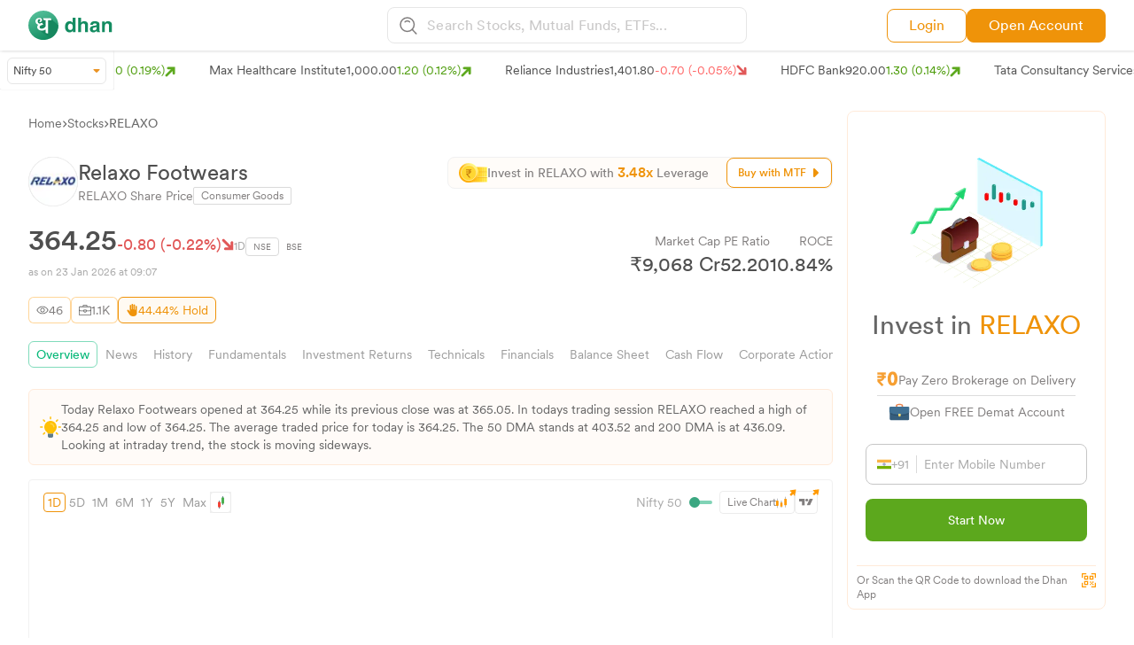

--- FILE ---
content_type: image/svg+xml
request_url: https://stock-logos.dhan.co/static-openweb/levragemtf.svg
body_size: 8287
content:
<svg width="24" height="24" viewBox="0 0 24 24" fill="none" xmlns="http://www.w3.org/2000/svg">
<g clip-path="url(#clip0_6286_11619)">
<rect x="10.5938" y="15.4688" width="13.4101" height="4.41551" rx="0.463817" fill="url(#paint0_linear_6286_11619)"/>
<rect x="23.0205" y="15.9648" width="0.327075" height="3.59782" fill="#FED201"/>
<rect width="0.163537" height="3.59782" transform="matrix(-1 0 0 1 23.1782 15.9648)" fill="#FFE43D"/>
<rect x="21.7148" y="15.9648" width="0.327075" height="3.59782" fill="#FED201"/>
<rect width="0.163537" height="3.59782" transform="matrix(-1 0 0 1 21.8809 15.9648)" fill="#FFE43D"/>
<rect x="20.4106" y="15.9648" width="0.327075" height="3.59782" fill="#FED201"/>
<rect width="0.163537" height="3.59782" transform="matrix(-1 0 0 1 20.5684 15.9648)" fill="#FFE43D"/>
<rect x="19.1104" y="15.9648" width="0.327075" height="3.59782" fill="#FED201"/>
<rect width="0.163537" height="3.59782" transform="matrix(-1 0 0 1 19.2681 15.9648)" fill="#FFE43D"/>
<rect x="17.7979" y="15.9648" width="0.327075" height="3.59782" fill="#FED201"/>
<rect width="0.163537" height="3.59782" transform="matrix(-1 0 0 1 17.9556 15.9648)" fill="#FFE43D"/>
<rect x="16.4854" y="15.9648" width="0.327075" height="3.59782" fill="#FED201"/>
<rect width="0.163537" height="3.59782" transform="matrix(-1 0 0 1 16.6431 15.9648)" fill="#FFE43D"/>
<rect x="15.1841" y="15.9648" width="0.327075" height="3.59782" fill="#FED201"/>
<rect width="0.163537" height="3.59782" transform="matrix(-1 0 0 1 15.3418 15.9648)" fill="#FFE43D"/>
<rect x="13.8716" y="15.9648" width="0.327075" height="3.59782" fill="#FED201"/>
<rect width="0.163537" height="3.59782" transform="matrix(-1 0 0 1 14.0293 15.9648)" fill="#FFE43D"/>
<rect x="12.5625" y="15.9648" width="0.327075" height="3.59782" fill="#FED201"/>
<rect width="0.163537" height="3.59782" transform="matrix(-1 0 0 1 12.7202 15.9648)" fill="#FFE43D"/>
<rect x="11.25" y="15.9648" width="0.327075" height="3.59782" fill="#FED201"/>
<rect width="0.163537" height="3.59782" transform="matrix(-1 0 0 1 11.416 15.9648)" fill="#FFE43D"/>
<rect x="10.5938" y="11.0898" width="13.4101" height="4.41551" rx="0.463817" fill="url(#paint1_linear_6286_11619)"/>
<rect x="23.021" y="11.5742" width="0.327075" height="3.59782" fill="#FED201"/>
<rect width="0.163537" height="3.59782" transform="matrix(-1 0 0 1 23.1782 11.5742)" fill="#FFE43D"/>
<rect x="21.7158" y="11.5742" width="0.327075" height="3.59782" fill="#FED201"/>
<rect width="0.163537" height="3.59782" transform="matrix(-1 0 0 1 21.873 11.5742)" fill="#FFE43D"/>
<rect x="20.4067" y="11.5742" width="0.327075" height="3.59782" fill="#FED201"/>
<rect width="0.163537" height="3.59782" transform="matrix(-1 0 0 1 20.5645 11.5742)" fill="#FFE43D"/>
<rect x="19.0942" y="11.5742" width="0.327075" height="3.59782" fill="#FED201"/>
<rect width="0.163537" height="3.59782" transform="matrix(-1 0 0 1 19.252 11.5742)" fill="#FFE43D"/>
<rect x="17.7935" y="11.5742" width="0.327075" height="3.59782" fill="#FED201"/>
<rect width="0.163537" height="3.59782" transform="matrix(-1 0 0 1 17.96 11.5742)" fill="#FFE43D"/>
<rect x="16.4858" y="11.5742" width="0.327075" height="3.59782" fill="#FED201"/>
<rect width="0.163537" height="3.59782" transform="matrix(-1 0 0 1 16.6431 11.5742)" fill="#FFE43D"/>
<rect x="15.1768" y="11.5742" width="0.327075" height="3.59782" fill="#FED201"/>
<rect width="0.163537" height="3.59782" transform="matrix(-1 0 0 1 15.335 11.5742)" fill="#FFE43D"/>
<rect x="13.8643" y="11.5742" width="0.327075" height="3.59782" fill="#FED201"/>
<rect width="0.163537" height="3.59782" transform="matrix(-1 0 0 1 14.0225 11.5742)" fill="#FFE43D"/>
<rect x="12.5591" y="11.5742" width="0.327075" height="3.59782" fill="#FED201"/>
<rect width="0.163537" height="3.59782" transform="matrix(-1 0 0 1 12.7251 11.5742)" fill="#FFE43D"/>
<rect x="11.251" y="11.5742" width="0.327075" height="3.59782" fill="#FED201"/>
<rect width="0.163537" height="3.59782" transform="matrix(-1 0 0 1 11.4087 11.5742)" fill="#FFE43D"/>
<rect x="10.5938" y="7.08984" width="13.4101" height="4.41551" rx="0.463817" fill="url(#paint2_linear_6286_11619)"/>
<rect x="23.021" y="7.57422" width="0.327075" height="3.59782" fill="#FED201"/>
<rect width="0.163537" height="3.59782" transform="matrix(-1 0 0 1 23.1782 7.57422)" fill="#FFE43D"/>
<rect x="21.7158" y="7.57422" width="0.327075" height="3.59782" fill="#FED201"/>
<rect width="0.163537" height="3.59782" transform="matrix(-1 0 0 1 21.873 7.57422)" fill="#FFE43D"/>
<rect x="20.4067" y="7.57422" width="0.327075" height="3.59782" fill="#FED201"/>
<rect width="0.163537" height="3.59782" transform="matrix(-1 0 0 1 20.5645 7.57422)" fill="#FFE43D"/>
<rect x="19.0942" y="7.57422" width="0.327075" height="3.59782" fill="#FED201"/>
<rect width="0.163537" height="3.59782" transform="matrix(-1 0 0 1 19.252 7.57422)" fill="#FFE43D"/>
<rect x="17.7935" y="7.57422" width="0.327075" height="3.59782" fill="#FED201"/>
<rect width="0.163537" height="3.59782" transform="matrix(-1 0 0 1 17.96 7.57422)" fill="#FFE43D"/>
<rect x="16.4858" y="7.57422" width="0.327075" height="3.59782" fill="#FED201"/>
<rect width="0.163537" height="3.59782" transform="matrix(-1 0 0 1 16.6431 7.57422)" fill="#FFE43D"/>
<rect x="15.1768" y="7.57422" width="0.327075" height="3.59782" fill="#FED201"/>
<rect width="0.163537" height="3.59782" transform="matrix(-1 0 0 1 15.335 7.57422)" fill="#FFE43D"/>
<rect x="13.8643" y="7.57422" width="0.327075" height="3.59782" fill="#FED201"/>
<rect width="0.163537" height="3.59782" transform="matrix(-1 0 0 1 14.0225 7.57422)" fill="#FFE43D"/>
<rect x="12.5591" y="7.57422" width="0.327075" height="3.59782" fill="#FED201"/>
<rect width="0.163537" height="3.59782" transform="matrix(-1 0 0 1 12.7251 7.57422)" fill="#FFE43D"/>
<rect x="11.251" y="7.57422" width="0.327075" height="3.59782" fill="#FED201"/>
<rect width="0.163537" height="3.59782" transform="matrix(-1 0 0 1 11.4087 7.57422)" fill="#FFE43D"/>
<path fill-rule="evenodd" clip-rule="evenodd" d="M15.2202 15.7198L23.4947 15.7198C23.6775 15.7198 23.8257 15.868 23.8257 16.0508L15.2202 16.0508L15.2202 15.7198Z" fill="#F0AA11"/>
<path fill-rule="evenodd" clip-rule="evenodd" d="M15.2202 11.0675L23.4947 11.0675C23.6775 11.0675 23.8257 11.2156 23.8257 11.3984L15.2202 11.3984L15.2202 11.0675Z" fill="#F0AA11"/>
<circle cx="8.27449" cy="12.087" r="8.27449" fill="url(#paint3_linear_6286_11619)"/>
<ellipse cx="8.27505" cy="12.0856" rx="6.70669" ry="6.70669" fill="#FFD732"/>
<path d="M14.7347 12.0856C14.7347 15.6532 11.8426 18.5453 8.27505 18.5453C4.70748 18.5453 1.81539 15.6532 1.81539 12.0856C1.81539 8.51802 4.70748 5.62593 8.27505 5.62593C11.8426 5.62593 14.7347 8.51802 14.7347 12.0856Z" stroke="white" stroke-opacity="0.7" stroke-width="0.494057"/>
<path d="M10.4803 9.86916H9.33114C9.5389 10.1288 9.67037 10.4462 9.72557 10.8213H10.7044L10.4803 11.5811H9.74024C9.68178 12.1517 9.45284 12.5813 9.05362 12.8698C8.65431 13.1583 8.09917 13.3026 7.38822 13.3026L9.78892 16.0531V16.1109H8.68353L6.10268 13.1439L6.09779 12.5428H7.31031C7.71605 12.5396 8.0456 12.453 8.29878 12.2831C8.55205 12.11 8.71276 11.876 8.78089 11.5811H5.96143L6.18538 10.8213H8.77112C8.6153 10.2122 8.13808 9.8948 7.33954 9.86916H5.9712L6.20004 9.10938H10.7044L10.4803 9.86916Z" fill="#C57A0B"/>
</g>
<defs>
<linearGradient id="paint0_linear_6286_11619" x1="10.5937" y1="17.2677" x2="24.0038" y2="17.2677" gradientUnits="userSpaceOnUse">
<stop stop-color="#FEAF0D"/>
<stop offset="0.505208" stop-color="#FFCC35"/>
<stop offset="1" stop-color="#FEFD89"/>
</linearGradient>
<linearGradient id="paint1_linear_6286_11619" x1="10.5937" y1="12.8888" x2="24.0038" y2="12.8888" gradientUnits="userSpaceOnUse">
<stop stop-color="#FEAF0D"/>
<stop offset="0.505208" stop-color="#FFCC35"/>
<stop offset="1" stop-color="#FEFD89"/>
</linearGradient>
<linearGradient id="paint2_linear_6286_11619" x1="10.5937" y1="8.88876" x2="24.0038" y2="8.88876" gradientUnits="userSpaceOnUse">
<stop stop-color="#FEAF0D"/>
<stop offset="0.505208" stop-color="#FFCC35"/>
<stop offset="1" stop-color="#FEFD89"/>
</linearGradient>
<linearGradient id="paint3_linear_6286_11619" x1="13.3263" y1="5.6416" x2="2.613" y2="18.0098" gradientUnits="userSpaceOnUse">
<stop stop-color="#FFFE8F"/>
<stop offset="0.479167" stop-color="#FFBA1E"/>
<stop offset="1" stop-color="#FFAB01"/>
</linearGradient>
<clipPath id="clip0_6286_11619">
<rect width="24" height="24" fill="white"/>
</clipPath>
</defs>
</svg>


--- FILE ---
content_type: application/javascript; charset=UTF-8
request_url: https://dhan.co/_next/static/chunks/907-14744686f1efb92d.js
body_size: 6895
content:
"use strict";(self.webpackChunk_N_E=self.webpackChunk_N_E||[]).push([[907],{30907:function(e,t,s){s.d(t,{ZP:function(){return full_chart}});var a,c=s(24043),n=s(85893),r=s(62251),l=s(67294),i=s(9008),o=s.n(i),d=s(11163),h=s(99603),x=s(59417),m=s(76620),p=s(69260),u=s.n(p),f=s(7157);s(41664);var chartmodal=function(){var e=(0,l.useRef)(null);return(0,l.useEffect)(function(){},[]),(0,n.jsx)("div",{className:"modal full_chart !z-[5000]",ref:e,style:{display:"none"},children:(0,n.jsxs)("div",{className:"modal-content w-[65%]",children:[(0,n.jsxs)("div",{className:"flex gap-3 items-center",children:[(0,n.jsx)("img",{src:"https://stock-logos.dhan.co/static-new-images/TradingView.svg",alt:"tv"}),(0,n.jsx)("p",{className:"text-[#4F4F4F] text-lg font-CircularMedium",children:"View Charts in Real-Time and Trade Directly from TradingView Charts!"})]}),(0,n.jsx)("br",{}),(0,n.jsxs)("div",{className:"grid lg:grid-cols-4  gap-5 lg:gap-2",children:[(0,n.jsx)("div",{className:"lg:col-span-3",children:(0,n.jsxs)("div",{className:"grid grid-cols-2 gap-4",children:[(0,n.jsxs)("div",{className:"flex gap-2 items-center",children:[(0,n.jsx)("img",{src:"https://stock-logos.dhan.co/static-openweb/light2.png",alt:"tv",className:"w-5"}),(0,n.jsx)("p",{className:"text-[#4F4F4F] text-sm text-left font-CircularBook",children:"Place Instant Trades from Charts"})]}),(0,n.jsxs)("div",{className:"flex gap-2 items-center",children:[(0,n.jsx)("img",{src:"https://stock-logos.dhan.co/static-new-images/Drag_and_Drop.svg",alt:"tv",className:"w-7"}),(0,n.jsx)("p",{className:"text-[#4F4F4F] text-sm text-left font-CircularBook",children:"Drag & Drop Orders"})]}),(0,n.jsxs)("div",{className:"flex gap-2 items-center",children:[(0,n.jsx)("img",{src:"https://stock-logos.dhan.co/static-new-images/Multiple_Chart_Layouts.svg",alt:"tv",className:"w-5"}),(0,n.jsx)("p",{className:"text-[#4F4F4F] text-sm text-left font-CircularBook",children:"Unlimited Indicators with Multiple Windows"})]}),(0,n.jsxs)("div",{className:"flex gap-2 items-center",children:[(0,n.jsx)("img",{src:"https://stock-logos.dhan.co/static-new-images/Quick_Onboaring.svg",alt:"tv",className:"w-7"}),(0,n.jsx)("p",{className:"text-[#4F4F4F] text-sm text-left font-CircularBook",children:"All timeframes (including Seconds)"})]})]})}),(0,n.jsxs)("div",{className:"gap-y-2 grid flex-col",children:[(0,n.jsx)("div",{className:"gap-2",children:(0,n.jsx)("a",{href:"/open-demat-account/",children:(0,n.jsx)("button",{className:"lg:px-5 px-7 text-sm justify-center csbtn butnshadow border border-[#EF9309] text-center py-1.5 bg-[#fff] text-[#EF9309] w-full rounded-[4px] flex items-center gap-2 font-CircularBook",children:"Open Demat Account"})})}),(0,n.jsx)("div",{className:"gap-2",children:(0,n.jsx)("a",{href:"https://login.dhan.co/?location=DH_WEB",target:"_blank",children:(0,n.jsx)("button",{className:"lg:px-5 px-7 text-sm justify-center csbtn butnshadow border border-[#EF9309] text-center py-1.5 bg-[#EF9309] text-[#fff] w-full rounded-[4px] flex items-center gap-2 font-CircularBook",children:"Login to Trade"})})})]})]})]})})},g=s(93424),b=s(69006);function niftyFiftyStocks(e,t){var s={Data:{Seg:1,SecIdxCode:parseInt(e)}};(0,b.cR)(s,b._Q,function(e){!function(e,t){if(""!=e.data){e=e.data;for(var s=[],a=0;a<e.length;a++)s.push(e[a].sid);(0,b.cR)({Data:{Seg:1,secid:s}},b.lV,function(s){s=s.data;for(var a=0;a<t.length;a++){t[a].innerHTML="";for(var c=0;c<e.length;c++){var n="text-[#5CA81D]",r="profit",l="",i="border-b-[0.8px] border-[#e9e9e9]";s[c].ch<0&&(n="text-[#E07575]",r="loss"),c==e.length-1&&(l="pb-3",i=""),t[a].innerHTML+='<a href="/stocks/'+e[c].seo+'-chart/" class="w-full"><div class="p-2  '+i+" "+l+'"><div class="flex justify-between items-baseline"><p class="'+n+' text-left text-sm font-CircularBook">'+e[c].d_sym+'</p><p class="'+n+' text-right text-sm font-CircularBook">'+(0,g.Y4)(s[c].ltp)+'</p></div><div class="flex justify-between items-baseline"><p class="text-[#817E7E] text-left text-xs font-CircularRegular pt-1">'+e[c].exch+'</p><p class="text-[#817E7E] text-right text-xs font-CircularRegular pt-1 '+r+'">'+(0,g.Y4)(s[c].ch)+" ("+(0,g.Y4)(s[c].p_ch)+"%)</p></div></div></a>"}}})}}(e,document.getElementsByClassName(t))})}function topGnL(e,t){(0,b.cR)({Data:{Seg:1,SecIdxCode:311,Count:50,TypeFlag:e,DayLevelIndicator:1,ExpCode:-1,Instrument:"EQUITY"}},b.sk,function(e){!function(e,t){if(""!=(e=e.data))for(var s=0;s<t.length;s++){t[s].innerHTML="";for(var a=0;a<e.length;a++){var c="text-[#5CA81D]",n="profit",r="",l="border-b-[0.8px] border-[#e9e9e9]";e[a].chng<0&&(c="text-[#E07575]",n="loss"),a==e.length-1&&(r="pb-3",l=""),t[s].innerHTML+='<a href="/stocks/'+e[a].seo+'-chart/" class="w-full"><div class="p-2  '+l+" "+r+'"><div class="flex justify-between items-baseline"><p class="'+c+' text-left text-sm font-CircularBook">'+e[a].disp+'</p><p class="'+c+' text-right text-sm font-CircularBook">'+(0,g.Y4)(e[a].ltp)+'</p></div><div class="flex justify-between items-baseline"><p class="text-[#817E7E] text-left text-xs font-CircularRegular pt-1">'+e[a].exch+'</p><p class="text-[#817E7E] text-right text-xs font-CircularRegular pt-1 '+n+'">'+(0,g.Y4)(e[a].chng)+" ("+(0,g.Y4)(e[a].pchng)+"%)</p></div></div></a>"}}}(e,document.getElementsByClassName(t))})}function chartScrip(e,t){var s,a=localStorage.getItem("cdata");if(t.includes("/commodity/"))t.includes("/indices/"),t.includes("/currency/"),t.includes("/commodity/"),s={Data:{seg:5,secid:parseInt(e.flst[Object.keys(e.flst)[0]].sid)}};else{a=JSON.parse(a);var c=1,n=e[0].SCRIP_CODE;(null==a?void 0:a.csymbol)==e[0].SYMBOL&&("NSE"!=a.exchange&&(c=4,n=a.sid),"IDX"==a.exchange&&(c=0,n=a.sid),t.includes("/commodity/")&&(c=5,n=a.sid)),t.includes("/indices/")&&(c=0),t.includes("/currency/")&&(c=0),t.includes("/commodity/")&&(c=5),s={Data:{seg:c,secid:parseInt(n)}}}(0,b.cR)(s,b.Ro,function(t){(function(e){if(e=e.data,document.getElementsByClassName("chart_ltp").length>0){var t=document.getElementsByClassName("chart_ltp"),s="text-[#5CA81D] profit";e.p_ch<0&&(s="text-[#E07575] loss");for(var a=0;a<t.length;a++)t[a].innerHTML=(0,g.QB)(e.Ltp)+' <span class="text-sm '+s+' font-CircularRegular">'+(0,g.Y4)(e.ch)+" ("+(0,g.Y4)(e.p_ch)+"%)</span>"}var c=document.getElementsByClassName("title_exchange_side");if(fetch("https://status-be.dhan.co/AppStatus").then(function(e){return e.json()}).then(function(t){var s=g.RT[new Date().getDay()],a=parseFloat(t.data[0].Exch_NSE_E);if("Sunday"==s||"Saturday"==s)for(var n=0;n<c.length;n++)c[n].innerHTML="Markets Closed";else if(a<0)for(var r=0;r<c.length;r++)c[r].innerHTML="Markets Closed";else if("NSE"==e.exch)for(var l=0;l<c.length;l++)c[l].innerHTML="Live from NSE";else if("BSE"==e.exch)for(var i=0;i<c.length;i++)c[i].innerHTML="Live from BSE";else if("IDX"==e.exch){if("NSE"==e.idx_exch)for(var o=0;o<c.length;o++)c[o].innerHTML="Live from NSE";else for(var d=0;d<c.length;d++)c[d].innerHTML="Live from BSE"}else for(var h=0;h<c.length;h++)c[h].innerHTML="Live from MCX"}),document.getElementById("market_status_dot").classList.toString().includes("gray-dot")&&document.getElementsByClassName("title_exchange_side").length>0)for(var n=document.getElementsByClassName("title_exchange_side"),r=0;r<n.length;r++)n[r].innerHTML="Markets Closed"})(t),setTimeout(function(){var s,a,c,n;s=t,c=(null==(n=JSON.parse(n=localStorage.getItem("cdata")))?void 0:n.csymbol)==(null===(a=e[0])||void 0===a?void 0:a.SYMBOL)?{exch:n.exchange,seg:n.segid,secid:n.sectid,sym:n.dis_sym,chartType:"candle"}:{exch:(s=s.data).exch,seg:s.seg,secid:s.sid,sym:s.sym,chartType:"candle"},document.querySelector("#stockChart1").contentWindow.postMessage('{"function" :"authObjJs","full":true,"data" :'+JSON.stringify(c)+" }","*")},500)})}var market_status=function(){var e=(0,c._)((0,l.useState)(!1),2),t=e[0],s=e[1];return(0,l.useEffect)(function(){t||fetch("https://status-be.dhan.co/AppStatus").then(function(e){return e.json()}).then(function(e){var t=g.RT[new Date().getDay()],a=parseFloat(e.data[0].Exch_NSE_E);"Sunday"==t||"Saturday"==t?s(!1):a<0?s(!1):s(!0)})}),(0,n.jsx)(n.Fragment,{children:t?(0,n.jsx)(n.Fragment,{children:(0,n.jsx)("span",{className:"green-dot ml-2",id:"market_status_dot"})}):(0,n.jsx)(n.Fragment,{children:(0,n.jsx)("span",{className:"gray-dot ml-2",id:"market_status_dot"})})})},v=s(88288),j=s(5616),N=s(34288),C=s(43563),_={position:"absolute",top:"50%",left:"50%",transform:"translate(-50%, -50%)",width:550,background:"#FFFFFF",boxShadow:"0px 0px 20px rgba(129, 126, 126, 0.14)",borderRadius:"12px",padding:"25px 25px 20px 25px"},Common_BtnbsCharts=function(e){var t=e.btncss,s=e.btntext,a=e.arrColor,r=e.btid,i=(0,c._)((0,l.useState)(!1),2),o=i[0],d=i[1],handleClose=function(){return d(!1)},m=(0,c._)((0,l.useState)(),2),p=m[0],u=m[1];return(0,n.jsxs)(n.Fragment,{children:[(0,n.jsxs)("button",{className:"".concat(t),onClick:function(){return d(!0)},children:[null!=a?(0,n.jsx)(n.Fragment,{children:(0,n.jsx)(h.G,{icon:x.r8p,className:"".concat(a," relative left-[3px] w-3")})}):(0,n.jsx)(n.Fragment,{}),s]}),(0,n.jsx)(v.Z,{open:o,onClose:handleClose,"aria-labelledby":"modal-modal-title","aria-describedby":"modal-modal-description",children:(0,n.jsxs)(j.Z,{sx:_,children:[(0,n.jsxs)("div",{className:"flex justify-between items-start",children:[(0,n.jsx)("div",{children:(0,n.jsx)("img",{src:"https://stock-logos.dhan.co/static-openweb/dhan_logo_green.svg",alt:"dhan logo"})}),(0,n.jsx)("div",{children:(0,n.jsx)("div",{className:"",children:(0,n.jsx)(h.G,{icon:N.WA2,onClick:handleClose,className:"text-[#c4c4c4cc] !w-5 !h-5 cursor-pointer"})})})]}),(0,n.jsxs)("div",{className:"grid grid-cols-3 mb-2",children:[(0,n.jsx)("div",{className:"col-span-2 flex items-center",children:(0,n.jsxs)("div",{children:[(0,n.jsx)("div",{className:"font-CircularMedium text-[#363636] text-[22px] mb-1",children:"Scan to Trade on Live Charts"}),(0,n.jsx)("div",{className:"font-CircularMedium text-[#EF9309] text-base mb-5",children:"Get Custom Timeframes & Scalper of FREE!"}),(0,n.jsxs)("div",{className:"grid grid-cols-2",children:[(0,n.jsxs)("div",{children:[(0,n.jsx)("p",{className:"font-CircularBook text-sm text-[#666666]",children:"Play Store Downloads"}),(0,n.jsxs)("div",{className:"flex gap-2 items-center",children:[(0,n.jsx)("div",{children:(0,n.jsx)("img",{src:"https://stock-logos.dhan.co/static-openweb/modal_active_user.svg",alt:"Active users"})}),(0,n.jsx)("div",{className:"text-lg text-[#4f4f4f] font-CircularMedium",children:"1 Cr+"})]})]}),(0,n.jsxs)("div",{children:[(0,n.jsx)("p",{className:"font-CircularBook text-sm text-[#666666]",children:"App Rated"}),(0,n.jsxs)("div",{className:"flex gap-1 items-center",children:[(0,n.jsx)("div",{children:(0,n.jsx)(h.G,{icon:x.Tab,className:"text-[#FFC249] pl-1 lg:w-5"})}),(0,n.jsx)("div",{className:"text-lg text-[#4f4f4f] font-CircularMedium",children:"4.7"})]})]})]})]})}),(0,n.jsx)("div",{children:(0,n.jsx)("img",{src:"https://stock-logos.dhan.co/static-openweb/LiveChartsOnDhan.png",alt:"Logo",className:"w-60"})})]}),(0,n.jsxs)("div",{class:"grad-border !mb-2",children:[(0,n.jsx)("div",{class:"left-border"}),(0,n.jsx)("div",{class:"right-border"})]}),(0,n.jsx)("div",{children:(0,n.jsx)("p",{className:"text-base text-[#363636] font-CircularMedium mb-3",children:"Open your Dhan Account in 5 minutes!"})}),(0,n.jsxs)("div",{className:"grid grid-cols-12 gap-3",children:[(0,n.jsx)("div",{className:"col-span-8",children:(0,n.jsxs)("div",{className:"flex border border-[#DBDBDB] rounded-lg items-center py-3 px-2",children:[(0,n.jsx)("span",{className:"text-[#9a9a9a] border-r-[0.5px] border-r-[#dadada] pr-2 text-sm font-CircularBook",children:"+91"}),(0,n.jsx)("input",{type:"text",placeholder:"Add Mobile Number",inputMode:"numeric",autoComplete:"off",className:"text-sm pl-2 text-[#363636] w-full outline-0 font-CircularBook placeholder:text-[#9a9a9a]",required:!0,onKeyDown:function(e){return(0,C.Rm)(e,"static_modal","static_modal_error",C.xJ)},id:"static_modal",minLength:"10",maxLength:"10",onInput:function(e){var t=e.target,s=[t.selectionStart,t.selectionEnd],a=s[0],c=s[1];t.value=t.value.toUpperCase().replaceAll(/[^0-9]/g,""),t.setSelectionRange(a,c),10===t.value.length?u(t.value):u()}})]})}),(0,n.jsx)("div",{className:"col-span-4",children:void 0!==p?(0,n.jsx)("a",{href:"".concat(C.xJ).concat(btoa(p),"&refer=DHAN_WEBSITE"),target:"_blank",className:"text-sm !text-[#fff] font-CircularMedium transform-text-none rounded-lg p-3 w-full !bg-[#EF9309] !normal-case inline-block text-center",id:r,children:"Let's Begin"}):(0,n.jsx)("button",{onClick:function(){(0,C.CC)("static_modal","static_modal_error",C.sm)},className:"text-sm !text-[#fff] font-CircularMedium transform-text-none rounded-lg p-3 w-full !bg-[#EF9309] !normal-case",id:r,children:"Let's Begin"})})]}),(0,n.jsx)("div",{id:"static_modal_error",className:"font-CircularBook text-xs invisible",children:"error"})]})})]})},w=s(47855),full_chart=function(e){e.path;var t,s,i,p,v,j=e.stock_data,N=e.fnoData,C=(0,d.useRouter)(),handleClickT=function(e){a=null;var t=document.getElementById("take1"),s=document.getElementById("tabb1"),c=document.getElementById("take2"),n=document.getElementById("tabb2"),r=document.getElementById("take3"),l=document.getElementById("tabb3"),i=document.getElementById("take4"),o=document.getElementById("tabb4"),d=document.getElementById("take5"),h=document.getElementById("tabb5"),x=document.getElementById("take6"),m=document.getElementById("tabb6");"F&O"==e&&(t.classList.remove("block"),t.classList.add("hidden"),s.classList.remove("chart_active")),"nifty50"==e?(c.classList.remove("block"),c.classList.add("hidden"),n.classList.remove("chart_active")):"niftybank"==e?(r.classList.remove("block"),r.classList.add("hidden"),l.classList.remove("chart_active")):"finnifty"==e?(i.classList.remove("block"),i.classList.add("hidden"),o.classList.remove("chart_active")):"gainer"==e?(d.classList.remove("block"),d.classList.add("hidden"),h.classList.remove("chart_active")):"loser"==e&&(x.classList.remove("block"),x.classList.add("hidden"),m.classList.remove("chart_active"))},_=(0,c._)((0,l.useState)(),2);_[0],_[1];var k=(0,c._)((0,l.useState)(),2),y=k[0];k[1];var handleTabChange1=function(e){var t=document.querySelectorAll(".tab_img_chart"),s=document.querySelectorAll(".tabscontent_chart"),c=document.querySelectorAll(".vd_invest_chart");document.querySelectorAll(".vd_invest1");for(var n=0;n<s.length;n++)s[n].classList.remove("block"),t[n].classList.remove("block"),c[n].classList.remove("chart_active"),s[n].classList.add("hidden"),t[n].classList.add("hidden"),n==e&&(s[n].classList.remove("hidden"),t[n].classList.remove("hidden"),s[n].classList.add("block"),c[n].classList.add("chart_active"),t[n].classList.add("block"),a=n)},E=(0,d.useRouter)();return E.asPath.includes("/stocks/")?(s="https://dhan.co/stocks/".concat(j[0].CSM_SEO_SYMBOL,"-chart/"),t="".concat(j[0].CSM_EN_SYMBOL," Chart Live - ").concat(j[0].SYMBOL," Tradingview Chart | Dhan"),i="".concat(j[0].CSM_EN_SYMBOL," chart live - Access ").concat(j[0].SYMBOL," Tradingview live interactive chart to track price action and use drawing tools and all indicators for FREE!"),p="open-account-dhan-website-modal-openweb-stocks-chart",v="index"):E.asPath.includes("/indices/")?(s="https://dhan.co/indices/".concat(j[0].CSM_SEO_SYMBOL,"-chart/"),t="".concat(j[0].CSM_EN_SYMBOL," Chart - ").concat(j[0].SYMBOL," Tradingview Chart | Dhan"),i="View ".concat(j[0].CSM_EN_SYMBOL," Live Chart on Dhan - Track ").concat(j[0].CSM_EN_SYMBOL," chart on TradingView and access drawing tools, indicators, and more for FREE!"),p="open-account-dhan-website-modal-openweb-indices-chart",v="index"):E.asPath.includes("/currency/")?(s="https://dhan.co/",t="".concat(j[0].CSM_EN_SYMBOL," Live Chart - ").concat(j[0].CSM_EN_SYMBOL," Live Candlestick Chart | Dhan"),i="View ".concat(j[0].CSM_EN_SYMBOL," Live Chart on Dhan - Track ").concat(j[0].CSM_EN_SYMBOL," live price movement on TradingView charts and access drawing tools, indicators, and more for FREE!"),p="open-account-dhan-website-modal-openweb-currency-chart",v="noindex"):E.asPath.includes("/commodity/")?(s="https://dhan.co/commodity/".concat(j[0].CSM_SEO_SYMBOL,"-chart/"),t="".concat(j[0].CSM_EN_SYMBOL," Live Chart - ").concat(j[0].CSM_EN_SYMBOL," Live Candlestick Chart | Dhan"),i="View ".concat(j[0].CSM_EN_SYMBOL," Live Chart on Dhan - Track ").concat(j[0].CSM_EN_SYMBOL," live price movement on TradingView charts and access drawing tools, indicators, and more for FREE!"),p="open-account-dhan-website-modal-openweb-commodity-chart",v="index"):E.asPath.includes("/etf/")&&(s="https://dhan.co/stocks/".concat(j[0].CSM_SEO_SYMBOL,"-chart/"),t="".concat(j[0].CSM_EN_SYMBOL," Live Chart - ").concat(j[0].SYMBOL," TradingView Chart | Dhan"),i="View ".concat(j[0].CSM_EN_SYMBOL," Live Chart on Dhan - Track ").concat(j[0].CSM_EN_SYMBOL," chart on TradingView and access drawing tools, indicators, and more for FREE!"),p="open-account-dhan-website-modal-openweb-etf-chart",v="index"),(0,l.useEffect)(function(){niftyFiftyStocks("13","nifty_50"),niftyFiftyStocks("25","bank_nifty"),niftyFiftyStocks("27","fin_nifty"),topGnL("G","gainers"),topGnL("L","losers"),(0,b.cR)({Data:{SecId:[13,25,51],Seg:0}},b.ob,function(e){if(""!=e.data){if(e=e.data,document.getElementsByClassName("nif50_ltp").length>0)for(var t=document.getElementsByClassName("nif50_ltp"),s=0;s<t.length;s++){var a="text-[#5CA81D]";e[0].ch<0&&(a="text-[#E15858]"),t[s].innerHTML=(0,g.QB)(e[0].Ltp)+' <span class="'+a+' font-CircularRegular">'+(0,g.Y4)(e[0].ch)+" ("+(0,g.Y4)(e[0].p_ch)+"%)</span>"}if(document.getElementsByClassName("nifb_ltp").length>0)for(var c=document.getElementsByClassName("nifb_ltp"),n=0;n<c.length;n++){var r="text-[#5CA81D]";e[1].ch<0&&(r="text-[#E15858]"),c[n].innerHTML=(0,g.QB)(e[1].Ltp)+' <span class="'+r+' font-CircularRegular">'+(0,g.Y4)(e[1].ch)+" ("+(0,g.Y4)(e[1].p_ch)+"%)</span>"}if(document.getElementsByClassName("sen_ltp").length>0)for(var l=document.getElementsByClassName("sen_ltp"),i=0;i<l.length;i++){var o="text-[#5CA81D]";e[2].ch<0&&(o="text-[#E15858]"),l[i].innerHTML=(0,g.QB)(e[2].Ltp)+' <span class="'+o+' font-CircularRegular">'+(0,g.Y4)(e[2].ch)+" ("+(0,g.Y4)(e[2].p_ch)+"%)</span>"}}}),(0,b.cR)({data:{sort:"Sym",sorder:"asc",count:100,params:[{field:"Exch",op:"",val:"NSE"},{field:"FnoFlag",op:"",val:"1"}]}},b._t,function(e){(function(e,t){e=e.data;for(var s=0;s<t.length;s++){t[s].innerHTML="";for(var a=0;a<e.length;a++){var c="text-[#5CA81D]",n="profit",r="",l="border-b-[0.8px] border-[#e9e9e9]";e[a].Pchange<0&&(c="text-[#E07575]",n="loss"),a==e.length-1&&(r="pb-3",l=""),t[s].innerHTML+='<a href="/stocks/'+e[a].Seosym+'-chart/" class="w-full"><div class="p-2  '+l+" "+r+'"><div class="flex justify-between items-baseline"><p class="'+c+' text-left text-sm font-CircularBook">'+e[a].DispSym+'</p><p class="'+c+' text-right text-sm font-CircularBook">'+(0,g.Y4)(e[a].Ltp)+'</p></div><div class="flex justify-between items-baseline"><p class="text-[#817E7E] text-left text-xs font-CircularRegular pt-1">'+e[a].Exch+'</p><p class="text-[#817E7E] text-right text-xs font-CircularRegular pt-1 '+n+'">'+(0,g.Y4)(e[a].Pchange)+" ("+(0,g.Y4)(e[a].PPerchange)+"%)</p></div></div></a>"}}})(e,document.getElementsByClassName("fno_lst"))}),E.asPath.includes("/commodity/")?chartScrip(N,C.asPath):chartScrip(j,C.asPath)}),(0,n.jsxs)(n.Fragment,{children:[(0,n.jsxs)(o(),{children:[(0,n.jsx)("title",{children:t}),(0,n.jsx)("link",{rel:"canonical",href:s}),(0,n.jsx)("meta",{name:"keywords",content:""}),(0,n.jsx)("meta",{name:"robots",content:v}),(0,n.jsx)("meta",{name:"description",content:i}),(0,n.jsx)("meta",{property:"og:title",content:t}),(0,n.jsx)("meta",{property:"og:description",content:i}),(0,n.jsx)("meta",{property:"og:url",content:s}),(0,n.jsx)("meta",{property:"og:type",content:"website"}),(0,n.jsx)("meta",{property:"og:image",content:"https://stock-logos.dhan.co/share-image/twitter-share.png"}),(0,n.jsx)("meta",{property:"og:site_name",content:"Dhan"}),(0,n.jsx)("meta",{name:"twitter:card",content:"summary_large_image"}),(0,n.jsx)("meta",{name:"twitter:site",content:"@DhanHQ"}),(0,n.jsx)("meta",{name:"twitter:creator",content:"@DhanHQ"}),(0,n.jsx)("meta",{name:"twitter:title",content:t}),(0,n.jsx)("meta",{name:"twitter:description",content:i}),(0,n.jsx)("meta",{name:"twitter:image",content:"https://stock-logos.dhan.co/share-image/twitter-share.png"})]}),(0,n.jsxs)("div",{className:"m-auto max-w-[1550px]",children:[(0,n.jsx)("div",{className:"w-full overflow-x-auto noscrollbar-x mb-4",children:(0,n.jsxs)("div",{className:"flex gap-2 px-4 lg:hidden pt-20",children:[(0,n.jsxs)("a",{href:"/indices/nifty-50-chart/",className:"whitespace-nowrap border-[0.5px] border-[#DADADA] rounded-[8px] p-2",children:[(0,n.jsx)("p",{className:"text-[#817E7E] text-left text-xs font-CircularBook",children:"Nifty 50"}),(0,n.jsxs)("p",{className:"text-[#4F4F4F] text-left text-sm font-CircularMedium pt-1 nif50_ltp",children:["19,718.34 ",(0,n.jsx)("span",{className:"text-[#5CA81D] font-CircularRegular",children:"+96.65 (0.26%)"})]})]}),(0,n.jsxs)("a",{href:"/indices/nifty-bank-chart/",className:"whitespace-nowrap border-[0.5px] border-[#DADADA] rounded-[8px] p-2",children:[(0,n.jsx)("p",{className:"text-[#4F4F4F] text-left text-xs font-CircularBook",children:"Nifty Bank"}),(0,n.jsxs)("p",{className:"text-[#4F4F4F] text-left text-sm font-CircularMedium pt-1 nifb_ltp",children:["19,718.34 ",(0,n.jsx)("span",{className:"text-[#5CA81D] font-CircularRegular",children:"+96.65 (0.26%)"})]})]}),(0,n.jsxs)("a",{href:"/indices/bse-sensex-chart/",className:"whitespace-nowrap border-[0.5px] border-[#DADADA] rounded-[8px] p-2",children:[(0,n.jsx)("p",{className:"text-[#4F4F4F] text-left text-xs font-CircularBook",children:"Sensex"}),(0,n.jsxs)("p",{className:"text-[#4F4F4F] text-left text-sm font-CircularMedium pt-1 sen_ltp",children:["66,421.34 ",(0,n.jsx)("span",{className:"text-[#E15858] font-CircularRegular",children:"-406.65 (0.26%)"})]})]})]})}),(0,n.jsxs)("div",{className:"grid grid-cols-12 fixed lg:top-12 top-36 right-0 h-full w-full",children:[(0,n.jsx)("div",{className:"lg:col-span-9 col-span-12 border-r-[2px] border-r-[#efeae]",children:(0,n.jsx)("div",{className:"lg:pt-4",children:(0,n.jsx)(r.Z,{id:"stockChart1",title:"Area Chart",scrolling:"no",frameborder:"0",width:"100%",frameBorder:"0",allowfullscreen:!0,src:"https://opencharts.dhan.co/"})})}),(0,n.jsxs)("div",{className:"hidden lg:block lg:col-span-3 pt-6",children:[(0,n.jsxs)("div",{className:"p-3",children:[(0,n.jsxs)("h1",{className:"text-base text-[#817E7E] pt-2 font-CircularBook",children:[j[0].CSM_EN_SYMBOL," Chart"]}),(0,n.jsxs)("div",{className:"text-2xl pt-1 text-[#363636] font-CircularMedium chart_ltp",children:["00.00 ",(0,n.jsx)("span",{className:"text-sm text-[#5CA81D] font-CircularRegular",children:"00.00 (00.00%)"})]}),(0,n.jsxs)("div",{className:"flex items-baseline pt-1",children:[(0,n.jsx)(market_status,{}),(0,n.jsx)("div",{className:"text-[#999898] text-xs font-CircularBook title_exchange_side ml-2"})]}),(0,n.jsxs)("div",{className:"flex gap-3 pt-3",children:[(0,n.jsx)("div",{className:"flex w-6/12",children:(0,n.jsx)(Common_BtnbsCharts,{btncss:"h-10 w-full lg:py-2 py-2 font-CircularMedium text-[#fff] justify-center mb-2 flex text-base bg-[#56B30A] rounded-[8px] items-center gap-2",arrColor:"text-[#fff]",btntext:"Buy",btid:p})}),(0,n.jsx)("div",{className:"flex w-6/12",children:(0,n.jsx)(Common_BtnbsCharts,{btncss:"h-10 w-full fa-times lg:py-2 py-2 text-[#fff] justify-center mb-2 flex text-base bg-[#E15858] rounded-[8px] items-center gap-2 font-CircularMedium",btntext:"Sell",btid:p})})]})]}),(0,n.jsx)("hr",{className:"mb-2"}),(0,n.jsxs)("div",{className:"p-3",children:[(0,n.jsx)("div",{className:"mb-3",children:(0,n.jsxs)("button",{id:"tabb1",className:"relative flex items-center gap-2 p-2 vd_invest_chart w-full rounded-[4px] border-[0.5px] border-[#E6E6E6]",onClick:function(){handleTabChange1(0)},children:[(0,n.jsx)("img",{src:"https://stock-logos.dhan.co/static-openweb/cepe.svg",alt:"border",className:"w-5"}),(0,n.jsx)("p",{className:"text-[#666] text-sm font-CircularBook colr",children:"F&O Stocks"})]})}),(0,n.jsx)("div",{className:"mb-3",children:(0,n.jsxs)("button",{id:"tabb2",className:"relative flex items-center gap-2 p-2 vd_invest_chart w-full rounded-[4px] border-[0.5px] border-[#E6E6E6]",onClick:function(){1!=a&&handleTabChange1(1)},children:[(0,n.jsx)("img",{src:"https://stock-logos.dhan.co/static-openweb/hea9.svg",alt:"border",className:"w-5"}),(0,n.jsx)("p",{className:"text-[#666] text-sm font-CircularBook colr",children:"Nifty 50 Stocks"})]})}),(0,n.jsx)("div",{className:"mb-3",children:(0,n.jsxs)("button",{id:"tabb3",className:"relative flex items-center gap-2 p-2 vd_invest_chart w-full rounded-[4px] border-[0.5px] border-[#E6E6E6]",onClick:function(){2!=a&&handleTabChange1(2)},children:[(0,n.jsx)("img",{src:"https://stock-logos.dhan.co/static-openweb/hea1.svg",alt:"border",className:"w-5"}),(0,n.jsx)("p",{className:"text-[#666] text-sm font-CircularBook colr",children:"Nifty Bank Stocks"})]})}),(0,n.jsx)("div",{className:"mb-3",children:(0,n.jsxs)("button",{id:"tabb4",className:"relative flex items-center gap-2 p-2 vd_invest_chart w-full rounded-[4px] border-[0.5px] border-[#E6E6E6]",onClick:function(){3!=a&&handleTabChange1(3)},children:[(0,n.jsx)("img",{src:"https://stock-logos.dhan.co/static-openweb/hea2.svg",alt:"border",className:"w-5"}),(0,n.jsx)("p",{className:"text-[#666] text-sm font-CircularBook colr",children:"Fin Nifty Stocks"})]})}),(0,n.jsx)("div",{className:"mb-3",children:(0,n.jsxs)("button",{id:"tabb5",className:"relative flex items-center gap-2 p-2 vd_invest_chart w-full rounded-[4px] border-[0.5px] border-[#E6E6E6]",onClick:function(){return handleTabChange1(4)},children:[(0,n.jsx)("img",{src:m.Z.Profit.src,alt:"icon",className:"w-3.5"}),(0,n.jsx)("p",{className:"text-[#666] text-sm font-CircularBook colr",children:"Top Gainers"})]})}),(0,n.jsx)("div",{className:"mb-3",children:(0,n.jsxs)("button",{id:"tabb6",className:"relative flex items-center gap-2 p-2 vd_invest_chart w-full rounded-[4px] border-[0.5px] border-[#E6E6E6]",onClick:function(){return handleTabChange1(5)},children:[(0,n.jsx)("img",{src:m.Z.Loss.src,alt:"icon",className:"w-3"}),(0,n.jsx)("p",{className:"text-[#666] text-sm font-CircularBook colr",children:"Top Losers"})]})}),(0,n.jsx)("div",{className:"mb-3",children:(0,n.jsx)("a",{href:"/tradingview/",children:(0,n.jsxs)("button",{id:"tabb7",className:"relative flex items-center gap-2 p-2 w-full rounded-[4px] border-[0.5px] border-[#E6E6E6]",children:[(0,n.jsx)("img",{src:"https://stock-logos.dhan.co/static-openweb/tv_dhan_header.svg",alt:"icon",className:"w-5"}),(0,n.jsx)("p",{className:"text-[#666] text-sm font-CircularBook colr",children:"Trade from tv.dhan.co "})]})})}),(0,n.jsx)("div",{className:"mb-3",children:(0,n.jsx)("a",{href:"/connect-to-tradingview/",children:(0,n.jsxs)("button",{id:"tabb8",className:"relative flex items-center gap-2 p-2 w-full rounded-[4px] border-[0.5px] border-[#E6E6E6]",children:[(0,n.jsx)("img",{src:"https://stock-logos.dhan.co/static-openweb/trading-view-new.svg",alt:"icon",className:"w-5"}),(0,n.jsx)("p",{className:"text-[#666] text-sm font-CircularBook colr",children:"Trade from tradingview.com "})]})})})]}),(0,n.jsxs)("div",{className:"hidden-div ".concat(y?"hidden":"h-full"),children:[(0,n.jsx)("div",{id:"take1",className:"hidden tab_img_chart tabscontent_chart static_home bg-white absolute top-0 pt-6 right-[25.2%] border-l-[2px] w-72 border-l-[#dadada] h-screen",children:(0,n.jsx)("div",{className:"pt-3 pb-5 gap-8",children:(0,n.jsxs)("div",{className:"w-full",children:[(0,n.jsxs)("div",{className:"flex justify-between sticky z-10 p-2",children:[(0,n.jsx)("p",{className:"text-[#4F4F4F] text-base font-CircularMedium",children:"F&O Stocks"}),(0,n.jsx)(h.G,{icon:x.YIN,className:"cursor-pointer text-[#aaa] w-4",onClick:function(){return handleClickT("F&O")}})]}),(0,n.jsx)("div",{className:"overflow-y-scroll noscrollbar-x full_chart_list fno_lst"})]})})}),(0,n.jsx)("div",{id:"take2",className:"hidden tab_img_chart tabscontent_chart static_home bg-white absolute top-0 pt-6 right-[25.2%] border-l-[2px] w-72 border-l-[#dadada] h-screen",children:(0,n.jsx)("div",{className:"pt-3 pb-5 gap-8",children:(0,n.jsxs)("div",{className:"w-full",children:[(0,n.jsxs)("div",{className:"flex justify-between sticky z-10 p-2",children:[(0,n.jsx)("p",{className:"text-[#4F4F4F] text-base font-CircularMedium",children:"Nifty 50 Stocks"}),(0,n.jsx)(h.G,{icon:x.YIN,className:"cursor-pointer text-[#aaa] w-4",onClick:function(){return handleClickT("nifty50")}})]}),(0,n.jsx)("div",{className:"overflow-y-scroll noscrollbar-x full_chart_list nifty_50"})]})})}),(0,n.jsx)("div",{id:"take3",className:"hidden tab_img_chart tabscontent_chart static_home bg-white absolute top-0 pt-6 right-[25.2%] border-l-[2px] w-72 border-l-[#dadada] h-screen",children:(0,n.jsx)("div",{className:"pt-3 pb-5 gap-8",children:(0,n.jsxs)("div",{className:"w-full",children:[(0,n.jsxs)("div",{className:"flex justify-between sticky z-10 p-2",children:[(0,n.jsx)("p",{className:"text-[#4F4F4F] text-base font-CircularMedium",children:"Nifty Bank Stocks"}),(0,n.jsx)(h.G,{icon:x.YIN,className:"cursor-pointer text-[#aaa] w-4",onClick:function(){return handleClickT("niftybank")}})]}),(0,n.jsx)("div",{className:"overflow-y-scroll noscrollbar-x full_chart_list bank_nifty"})]})})}),(0,n.jsx)("div",{id:"take4",className:"hidden tab_img_chart tabscontent_chart static_home bg-white absolute top-0 pt-6 right-[25.2%] border-l-[2px] w-72 border-l-[#dadada] h-screen",children:(0,n.jsx)("div",{className:"pt-3 pb-5 gap-8",children:(0,n.jsxs)("div",{className:"w-full",children:[(0,n.jsxs)("div",{className:"flex justify-between sticky z-10 p-2",children:[(0,n.jsx)("p",{className:"text-[#4F4F4F] text-base font-CircularMedium",children:"Fin Nifty Stocks"}),(0,n.jsx)(h.G,{icon:x.YIN,className:"cursor-pointer text-[#aaa] w-4",onClick:function(){return handleClickT("finnifty")}})]}),(0,n.jsx)("div",{className:"overflow-y-scroll noscrollbar-x full_chart_list fin_nifty"})]})})}),(0,n.jsx)("div",{id:"take5",className:"hidden tab_img_chart tabscontent_chart static_home bg-white absolute top-0 pt-6 right-[25.2%] border-l-[2px] w-72 border-l-[#dadada] h-screen",children:(0,n.jsx)("div",{className:"pt-3 pb-5 gap-8",children:(0,n.jsxs)("div",{className:"w-full",children:[(0,n.jsxs)("div",{className:"flex justify-between sticky z-10 p-2",children:[(0,n.jsx)("p",{className:"text-[#4F4F4F] text-base font-CircularMedium",children:"Top Gainers Stock"}),(0,n.jsx)(h.G,{icon:x.YIN,className:"cursor-pointer text-[#aaa] w-4",onClick:function(){return handleClickT("gainer")}})]}),(0,n.jsx)("div",{className:"overflow-y-scroll noscrollbar-x full_chart_list gainers"})]})})}),(0,n.jsx)("div",{id:"take6",className:"hidden tab_img_chart tabscontent_chart static_home bg-white absolute top-0 pt-6 right-[25.2%] border-l-[2px] w-72 border-l-[#dadada] h-screen",children:(0,n.jsx)("div",{className:"pt-3 pb-5 gap-8",children:(0,n.jsxs)("div",{className:"w-full",children:[(0,n.jsxs)("div",{className:"flex justify-between sticky z-10 p-2",children:[(0,n.jsx)("p",{className:"text-[#4F4F4F] text-base font-CircularMedium",children:"Top Losers Stocks"}),(0,n.jsx)(h.G,{icon:x.YIN,className:"cursor-pointer text-[#aaa] w-4",onClick:function(){return handleClickT("loser")}})]}),(0,n.jsx)("div",{className:"overflow-y-scroll noscrollbar-x full_chart_list losers"})]})})})]}),(0,n.jsx)("div",{className:"absolute bottom-16 p-3 mb-1",children:(0,n.jsx)("img",{src:"https://stock-logos.dhan.co/static-openweb/madeForTrade.svg",alt:"light"})})]})]}),(0,n.jsx)("div",{className:"top-page-chart lg:flex hidden",children:(0,n.jsxs)("div",{className:"group",children:[(0,n.jsx)(u(),{animationData:f,className:"w-12",title:"slab"}),(0,n.jsxs)("div",{className:"header-qr-container group-hover:flex flex-col p-3 group-hover:cursor-pointer justify-content-center",children:[(0,n.jsx)("div",{className:"header-qr-bg d-flex align-items-center",children:(0,n.jsx)("div",{className:"header-qr-scanner"})}),(0,n.jsxs)("div",{className:"text-[#363636] text-sm text-center font-CircularBold",children:["Scan to Download",(0,n.jsx)("br",{})," Dhan App"]}),(0,n.jsx)("img",{className:"header-qr-hero",src:"https://stock-logos.dhan.co/static-openweb/DhanQRCode.png",alt:"icons"}),(0,n.jsxs)("div",{className:"scan-header-qr-desc text-[#8E8E8E] text-xs text-center font-CircularRegular",children:["Open Free Account",(0,n.jsx)("br",{})," in Minutes!"]})]})]})}),(0,n.jsx)(chartmodal,{})]}),(0,n.jsx)(w.Z,{which:"fullChart"})]})}}}]);

--- FILE ---
content_type: image/svg+xml
request_url: https://dhan.co/_next/static/media/positivenews.e9d27608.svg
body_size: 432
content:
<svg width="26" height="26" viewBox="0 0 26 26" fill="none" xmlns="http://www.w3.org/2000/svg">
<rect x="1" y="1" width="24" height="24" rx="4.36364" fill="#5CA81D" fill-opacity="0.1"/>
<rect x="0.727273" y="0.727273" width="24.5455" height="24.5455" rx="4.63636" stroke="#56B506" stroke-opacity="0.5" stroke-width="0.545455"/>
<path d="M8.63415 10.8159C8.03108 10.8159 7.54297 10.328 7.54297 9.72494V8.63395C7.54297 8.03099 8.03096 7.54297 8.63415 7.54297C9.23722 7.54297 9.72533 8.03087 9.72533 8.63395V9.72494C9.72533 10.328 9.23722 10.8159 8.63415 10.8159Z" fill="#5CA81D"/>
<path d="M17.3607 10.8159C16.7576 10.8159 16.2695 10.328 16.2695 9.72494V8.63395C16.2695 8.03099 16.7575 7.54297 17.3607 7.54297C17.9638 7.54297 18.4519 8.03087 18.4519 8.63395V9.72494C18.4518 10.328 17.9638 10.8159 17.3607 10.8159Z" fill="#5CA81D"/>
<path d="M12.9985 18.4539C11.2031 18.4539 9.47791 17.9106 8.0085 16.8835C7.51519 16.5383 7.39468 15.8585 7.73991 15.3642C8.08513 14.8699 8.76595 14.7505 9.2595 15.0956C11.461 16.634 14.5383 16.6329 16.7376 15.0956C17.2298 14.7505 17.9118 14.8699 18.2572 15.3642C18.6024 15.8574 18.483 16.5382 17.9886 16.8835C16.5213 17.9106 14.7951 18.4539 12.9985 18.4539Z" fill="#5CA81D"/>
</svg>


--- FILE ---
content_type: image/svg+xml
request_url: https://stock-logos.dhan.co/static-openweb/QRA.svg
body_size: 1233
content:
<svg width="20" height="20" viewBox="0 0 20 20" fill="none" xmlns="http://www.w3.org/2000/svg">
<path d="M14.043 2.71875H3.82481C2.70697 2.71875 1.80078 3.62494 1.80078 4.74278V16.2123C1.80078 17.3301 2.70697 18.2363 3.82481 18.2363H14.043C15.1608 18.2363 16.067 17.3301 16.067 16.2123V4.74278C16.067 3.62494 15.1608 2.71875 14.043 2.71875Z" fill="#FFA000"/>
<path d="M11.6307 2.04207H10.8981C10.7901 1.60212 10.5378 1.21108 10.1813 0.931507C9.82488 0.651938 9.38498 0.5 8.93198 0.5C8.47898 0.5 8.03907 0.651938 7.68264 0.931507C7.3262 1.21108 7.07383 1.60212 6.9659 2.04207H6.23327C6.05434 2.04207 5.88273 2.11315 5.7562 2.23968C5.62968 2.36621 5.55859 2.53781 5.55859 2.71675V4.74078C5.55859 4.91971 5.62968 5.09132 5.7562 5.21785C5.88273 5.34437 6.05434 5.41546 6.23327 5.41546H11.6307C11.8096 5.41546 11.9812 5.34437 12.1078 5.21785C12.2343 5.09132 12.3054 4.91971 12.3054 4.74078V2.71675C12.3054 2.53781 12.2343 2.36621 12.1078 2.23968C11.9812 2.11315 11.8096 2.04207 11.6307 2.04207Z" fill="#424242"/>
<path d="M16.355 10.1406H10.9576C9.83978 10.1406 8.93359 11.0468 8.93359 12.1647V17.5621C8.93359 18.6799 9.83978 19.5861 10.9576 19.5861H16.355C17.4729 19.5861 18.3791 18.6799 18.3791 17.5621V12.1647C18.3791 11.0468 17.4729 10.1406 16.355 10.1406Z" fill="#5CA81D"/>
<path d="M11.5898 14.7969L12.9603 16.4414L15.7222 13.2578" stroke="white" stroke-width="0.843346" stroke-linecap="round"/>
</svg>


--- FILE ---
content_type: text/plain;charset=ISO-8859-1
request_url: https://openweb-api.dhan.co/ipolisting
body_size: 48886
content:
{"data":[{"symbol":"KRMAYURVED","ipo_type":1,"start_datetime":"2026-01-21 10:00:00","end_datetime":"2026-01-23 16:00:00","trading_lot":1000,"type":"SME","shares_onoffer":4198000,"category_subscribed_status":"UPDATED","ipoPurpose":[{"unit":"crores","total_amount":"13.67","description":"The company intends to construct and develop a new multi-storey building on freehold land for expanding business operations. The project involves dismantling the old structure and developing modern facilities to create a unified corporate office environment, supporting telemedicine and Ayurveda-based healthcare services while eliminating recurring rent costs.","title":"Capital Expenditure for Construction and Development of Telemedicine Operational Facilities"},{"unit":"crores","total_amount":"1.42","description":"The company plans to deploy funds for capital expenditure requirements including CRM software development and purchase of hardware infrastructure. This includes desktop computers and printers to enhance customer engagement, improve operational efficiency, and support the growing telemedicine team capacity.","title":"Purchase of CRM Software and Hardware Infrastructure"},{"unit":"crores","total_amount":"5.44","description":"The company proposes to strengthen operations and enhance human resource capabilities across Ayurvedic hospitals and clinics. The funds will be utilized for hiring qualified personnel including doctors, nurses, therapists, housekeeping staff, billing executives, and administrative managers to support expansion and improve service delivery.","title":"Human Resources"},{"unit":"crores","total_amount":"12.50","description":"The company intends to utilize funds towards full or partial repayment or prepayment of certain borrowings availed from banks. This repayment will reduce outstanding indebtedness, lower interest costs, improve debt-to-equity ratio, and allow better utilization of internal resources for future business growth.","title":"Repayment/Prepayment of loan"},{"unit":"crores","total_amount":"22.90","description":"The company proposes to utilize funds towards funding working capital requirements to support business growth. The company has significant working capital needs due to expansion of hospital operations and requires additional funding for future growth requirements and corporate purposes.","title":"Working Capital Requirements"},{"unit":"","description":"The company intends to deploy the balance proceeds for general corporate purposes including strategic initiatives, strengthening marketing network and capability, meeting exigencies, and brand building exercises to strengthen operations, subject to regulatory compliance limits.","title":"General Corporate Purposes"}],"order_status":"Open","company_detail":"NA","cmpny_name":"KRM Ayurveda","allotment_date":"2026-01-27 17:00:00","ticksize":1,"min_bidqty":2000,"issue_size":7.749E8,"financials":[{"date":"31/03/2025","bs":{"nc_assets":"27.65","total_assets":"66.79","c_liabilities":"23.59","total_liabilities":"42.90","total_equity":"23.88","total_equity_liabilities":"66.79","nc_liabilities":"19.31","c_assets":"39.14"},"unit":"crores","cf":{"total_cash_financing":"5.90","total_cash_operations":"-0.03","net_cash_flow":"1.54","total_cash_investing":"-4.34"},"q_or_y":"Y","pl":{"revenue_from_operations":"76.55","other_income":"0.40","total_revenue":"76.95","profit_before_tax":"16.34","total_profit":"12.10","total_expenses":"60.61"},"type":"standalone"},{"date":"31/03/2024","bs":{"nc_assets":"23.37","total_assets":"43.91","c_liabilities":"11.19","total_liabilities":"32.13","total_equity":"11.78","total_equity_liabilities":"43.91","nc_liabilities":"20.94","c_assets":"20.54"},"unit":"crores","cf":{"total_cash_financing":"1.29","total_cash_operations":"-0.89","net_cash_flow":"0.27","total_cash_investing":"-0.13"},"q_or_y":"Y","pl":{"revenue_from_operations":"67.16","other_income":"0.42","total_revenue":"67.57","profit_before_tax":"4.73","total_profit":"3.41","total_expenses":"62.85"},"type":"standalone"},{"date":"31/03/2023","bs":{"nc_assets":"23.80","total_assets":"39.48","c_liabilities":"13.24","total_liabilities":"31.11","total_equity":"8.37","total_equity_liabilities":"39.48","nc_liabilities":"17.87","c_assets":"15.68"},"unit":"crores","cf":{"total_cash_financing":"19.47","total_cash_operations":"3.51","net_cash_flow":"0.05","total_cash_investing":"-22.94"},"q_or_y":"Y","pl":{"revenue_from_operations":"89.29","other_income":"0.09","total_revenue":"89.38","profit_before_tax":"10.09","total_profit":"7.60","total_expenses":"79.29"},"type":"standalone"}],"foundedIn":"2019","max_bidprice":500000,"catsubscription_data":{"qib_times":0,"retail_times":4.7,"total_times":3.75,"nibat_times":7.87,"nibbt_times":3.74},"subscription_lut":"2026-01-22T17:45:01","symbol_id_separator":"11181312521182254","min_bidprice":0,"max_bidqty":0,"sebi_approved":"Y","strengths":[{"description":"The company employs 31 qualified Ayurvedic physicians with BAMS degrees from CCIM-recognized institutions and 59 certified Ayurvedic therapists trained in traditional therapies like Panchakarma and Abhyanga, ensuring authenticity and efficacy in treatments.","title":"Skilled Ayurvedic physicians and certified therapists ensuring treatment quality"},{"description":"The company operates a centralized processing unit certified under Good Manufacturing Practices (GMP) as per Schedule T of Drugs and Cosmetics Act, 1940, ensuring stringent hygiene, quality standards, and regulatory compliance with Ministry of AYUSH and CDSCO requirements.","title":"Centralized GMP-certified production of Ayurvedic medicines ensuring purity and efficacy"},{"description":"The company is supported by established manufacturing facilities equipped with modern machinery and infrastructure, enabling consistent production quality and scalability. Manufacturing operations are designed to support diversified product requirements across end-use applications.","title":"Established Manufacturing Capabilities"},{"description":"The company has developed a diversified product portfolio catering to multiple industrial and commercial segments. This diversification reduces dependence on a single product line and supports stable revenue generation.","title":"Diverse Product Portfolio"},{"description":"The company has built long-term relationships with a broad customer base, including repeat institutional and corporate clients. These relationships contribute to revenue visibility and repeat business opportunities.","title":"Long-standing Customer Relationships"},{"description":"The company is led by promoters and senior management with significant industry experience and operational expertise. Strategic decision-making and execution capabilities are supported by this experienced leadership team.","title":"Experienced Promoters and Management Team"},{"description":"Operational processes are optimized to manage costs, reduce wastage, and improve turnaround times. This focus on efficiency supports margin stability and competitive pricing.","title":"Strong Focus on Operational Efficiency"}],"exchange":"NSE","issue_series":"EQ","ceiling_price":135,"floor_price":128,"listing_date":"2026-01-29 17:00:00","riskFactors":[{"description":"The company operates from premises not owned by it, including registered office and Delhi hospital owned by Promoter/Promoter Group. If required to vacate due to any reason, it may adversely affect business operations, requiring costly relocation and infrastructure setup.","title":"Premises Dependency Risk"},{"description":"The company has experienced significant employee attrition rates of 78.47% in FY2024 and 31.75% in FY2025. This results in increased recruitment costs, loss of institutional knowledge, and potential adverse effects on service delivery and growth prospects.","title":"High Employee Attrition Risk"},{"description":"Delhi and Haryana alone contributed 68.44%, 56.39%, 50.93% and 60.86% of total revenue for Sep 2025, FY2025, FY2024, and FY2023 respectively. Heavy dependence on two flagship hospitals in Gurugram and Delhi creates exposure to regional operational disruptions.","title":"Geographic Revenue Concentration Risk"},{"description":"Working capital requirements increased from Rs. 444.48 lakhs in FY2023 to Rs. 3,308.98 lakhs in Sep 2025, projected to reach Rs. 6,821.72 lakhs in FY2027. The company proposes to utilize Rs. 2,290.00 lakhs from Net Proceeds for working capital funding.","title":"Working Capital Intensive Business Risk"},{"description":"The company is substantially dependent on third-party transportation service providers for delivery of raw materials and finished products. Any disruption in transportation arrangements or increase in costs may materially affect business operations and cash flows.","title":"Transportation and Logistics Dependency Risk"},{"description":"A significant portion of revenue is derived from patients through third-party insurance providers including CGHS and ECHS with payment cycles of 150-180 days. Any adverse changes in relationships, claim settlement delays, or reimbursement rate reductions may materially affect financial condition.","title":"Insurance Provider Revenue Dependency Risk"},{"description":"The company has generated negative cash flows from operations and investing activities in recent periods, with operating cash flows of (2.86) lakhs in FY2025 and (89.46) lakhs in FY2024. This trend could adversely affect business and financial condition.","title":"Negative Cash Flow Risk"},{"description":"The company experienced revenue decline from Rs. 8,928.71 lakhs in FY2023 to Rs. 6,715.57 lakhs in FY2024 (24.79% decrease) due to strategic shift toward hospital services. Future revenue declines may adversely affect business and operations.","title":"Revenue Volatility Risk"},{"description":"Top 10 suppliers contributed 89.53%, 85.34%, 73.64% and 76.50% of total purchases in recent periods. This concentration exposes the company to supply chain disruption risks and limits negotiating power with suppliers.","title":"Supplier Concentration Risk"},{"description":"Ayurvedic products face evolving regulatory requirements and safety concerns including contamination, adulteration risks, and potential adverse events. Regulatory authorities have issued safety alerts and import restrictions which may impact business reputation and financial performance.","title":"Regulatory Compliance and Ayurvedic Product Safety Risk"}],"drhp_doc":"U24239DL2019PLC354658.pdf","cin":"U24239DL2019PLC354658","offline_start_date":"2026-01-14 10:00:00","share_transfer_date":"2026-01-28 17:00:00","main_categories":"IND","preopen_flag":"N","managementTeam":[{"name":"Puneet Dhawan","designation":"MD"},{"name":"Sanchit Hans","designation":"Director"},{"name":"Tanya Dhawan","designation":"Director"}],"custom_symbol":"krm-ayurveda-ltd","categories":[{"discount_price":0,"isApplied":false,"max_bid_price":"500000","fullname":"HNI","discount_type":1,"category":"HNI","symbol_id":"11181312521182254"}],"website":"www.krmayurvedaindia.com","address":"A-16 G T Karnal road Industrial Area, North West, Delhi, Delhi, India-110033","issue_type":"BB","min_iposize":384000,"face_value":10,"sym_doc_url":"https://s3.ap-south-1.amazonaws.com/indra-common-bucket/ipo/document/U24239DL2019PLC354658.pdf?response-content-disposition=attachment%3B%20filename%20%3D%22U24239DL2019PLC354658.pdf%22&X-Amz-Security-Token=IQoJb3JpZ2luX2VjECIaCmFwLXNvdXRoLTEiRzBFAiB10ogPxcm4et3058pxmM3T2gL2regrTrZ99vVW0aEKaAIhAP8CDOSNK9DxiU59H1dWnG8ngGr0tD8Xx3pq7f%2B4Qci9KsgFCOz%2F%2F%2F%2F%2F%2F%2F%2F%2F%2FwEQAhoMMzI1OTc1MTc0MzI3IgwTtEbOR8GpYRBXk20qnAUS8RT0tGO27yinYL%2BmgGav70jA5QT82q1vPOnAYagtdrbdjhjRacSgQjureWG28iX0ElH0hu6PYhWNJv93I53%2BQkaPt%2B1ZzVqj6ESOw8H%2F3Rb%2F%2FNEwtU9pygMVNr1iviOs76E6Uw6OyrnQtMTJJE42jgjea5pvH1LcozTynxW391OBjyQbuQyvW7LIXU1Y%2FXPBATbtTtgd%2FPoTeViXW8NmjoS1M0%2BqFZZDB158viQfjmShP59HrQQLRFtPDcBN%2BGBZRnuZ0%2BV9iIMcOJUoBIPQxSPik1Zk3Bg1Jf%2FvxiiF4IsWMnLrRXK5doDXNPb%2BL35jwxf6EDN6%2BDhtL9iOQAr7XBZN%2BOTRZRa%2BCU4bzTgJ%2FrmkjQbOF9dsbzxoTG8LTIjp1R7U97eJ5zDhxuuMPSJUEKl9KBh9diSX4ghXVAM5BeSyfNiLu9kdWIO1zkO56d4Ui9ndqlxIcbHHM8oQDkWWtFcyVne54LdhTcYxpM%2BG0aUrvqZ5YkD5kNX8vLS9VTycL%2B1YtxDalznT12k3oEvICH%2FUuDIM3dIVJiozgALGMWb38L58NrDSukh%2BpztAhSpZajii2QOh9CJmx1N4eIGr1pskdaE6NfVuOkqk3qmhoeHAvYPX5Z%2BT1FCfqSUotD2wrUFNwk3htNPsM%2FB9VWjVaBMPDFXVUb5aXCFjbcpN3HXFmGVwglliLp6cpvN%2BgXk1Iavg51d5%2BRAkcXALmY3GArIyp8RHp4xPO6e0dtikP7ohfKN1JNvlcqHvGCre9itlbkKclp9daLlWm%2B5cy7tcdJ6Um4xZo%2F3uwKMV5omori6pM7M78btKVHoSVUIOuAU%2BMAp8sIatjLqQy5c%2FcROEEpODCQ11%2BGKptNSij90xGemP9Z6xnNeMcskaUTCGusvLBjqxAZvpQuG4%2FvEbrjb6NxKF5Q0d4B9B7bZWsZf2J3LY26DGvJ8NSLlLTcCSHFev1i%2B5wEDPjoJnFXHOajILdtioeks2SqUaB4IvOrqu5EG1c1d9aWPVM52W1Fb1DoLw82otHWMNzO7jAmFapC7n5yA9GvrWaQ2AHSca4Yo1NPy9fxjRiaBzFrEAQYyhXfsOOS80FJtnF74fUZq7%2FHWZgeBBD3F7Yx89O8bj3iXXRTwzhoeH4Q%3D%3D&X-Amz-Algorithm=AWS4-HMAC-SHA256&X-Amz-Date=20260123T032617Z&X-Amz-SignedHeaders=host&X-Amz-Expires=259200&X-Amz-Credential=ASIAUXZNCNS37TXCD5YK%2F20260123%2Fap-south-1%2Fs3%2Faws4_request&X-Amz-Signature=2e81b04771845226ae5ee32174faa39a52505661d58068326899d20c68beb7ef","refund_date":"2026-01-28 17:00:00","active_status":"ACTIVE","max_iposize":3.4992E8,"cmpny_logo":"https://images.dhan.co/ipo/KRMAYURVED.png","isin":"INE1MTV01019","ipo_preference":1},{"symbol":"HANNAH","ipo_type":1,"start_datetime":"2026-01-22 10:00:00","end_datetime":"2026-01-27 16:00:00","trading_lot":2000,"type":"SME","shares_onoffer":4294000,"category_subscribed_status":"UPDATED","ipoPurpose":[{"unit":"crores","total_amount":"34.98","description":"The company intends to establish a Radiation Oncology Centre to provide radiation therapy to patients with brain and spinal cord tumors. The centre will offer specialized services including early detection, advanced diagnostic imaging, targeted therapies, chemotherapy, radiation therapy, surgical oncology, and palliative care through a multidisciplinary approach.","title":"Funding of capital expenditure for establishing Radiation Oncology Centre"},{"unit":"lakhs","description":"The company intends to deploy the proceeds towards general corporate purposes to drive business growth, including meeting operating expenses, initial development costs for projects, strengthening business development and marketing capabilities, and meeting exigencies in the ordinary course of business.","title":"General Corporate Purposes"}],"order_status":"Open","company_detail":"NA","cmpny_name":"Hannah Joseph Hospital","allotment_date":"2026-01-28 17:00:00","ticksize":1,"min_bidqty":4000,"issue_size":4.2E8,"financials":[{"date":"31/03/2025","bs":{"nc_assets":"72.52","total_assets":"99.29","c_liabilities":"15.62","total_liabilities":"47.36","total_equity":"51.94","total_equity_liabilities":"99.29","nc_liabilities":"31.74","c_assets":"26.77"},"unit":"crores","cf":{"total_cash_financing":"-3.18","total_cash_operations":"19.60","net_cash_flow":"2.94","total_cash_investing":"-13.49"},"q_or_y":"Y","pl":{"revenue_from_operations":"77.53","other_income":"0.37","total_revenue":"77.90","profit_before_tax":"10.35","total_profit":"7.21","total_expenses":"67.55"},"type":"standalone"},{"date":"31/03/2024","bs":{"nc_assets":"70.98","total_assets":"89.97","c_liabilities":"12.28","total_liabilities":"44.25","total_equity":"45.71","total_equity_liabilities":"89.97","nc_liabilities":"31.98","c_assets":"18.99"},"unit":"crores","cf":{"total_cash_financing":"-2.62","total_cash_operations":"8.04","net_cash_flow":"1.82","total_cash_investing":"-3.60"},"q_or_y":"Y","pl":{"revenue_from_operations":"63.41","other_income":"0.22","total_revenue":"63.63","profit_before_tax":"5.34","total_profit":"4.07","total_expenses":"58.29"},"type":"standalone"},{"date":"31/03/2023","bs":{"nc_assets":"77.23","total_assets":"92.14","c_liabilities":"20.34","total_liabilities":"57.59","total_equity":"34.55","total_equity_liabilities":"92.14","nc_liabilities":"37.25","c_assets":"14.92"},"unit":"crores","cf":{"total_cash_financing":"-10.43","total_cash_operations":"20.81","net_cash_flow":"5.42","total_cash_investing":"-4.96"},"q_or_y":"Y","pl":{"revenue_from_operations":"54.62","other_income":"0.27","total_revenue":"54.90","profit_before_tax":"1.02","total_profit":"1.01","total_expenses":"53.88"},"type":"standalone"}],"foundedIn":"2011","max_bidprice":500000,"catsubscription_data":{"qib_times":0,"retail_times":0.06,"total_times":0.18,"nibat_times":0.98,"nibbt_times":0.08},"subscription_lut":"2026-01-22T17:45:04","symbol_id_separator":"81141418","min_bidprice":0,"max_bidqty":2854000,"sebi_approved":"Y","strengths":[{"description":"The company's Neurosurgery department is equipped with highly skilled surgeons specializing in complex brain and spinal surgeries, utilizing state-of-the-art neuroimaging and navigation systems for precise diagnostics and surgical interventions.","title":"Excellence in Neurosciences"},{"description":"The company offers comprehensive cardiac care including diagnostic tests, interventional cardiology procedures, and high-caliber cardiothoracic surgeries with expertise in coronary artery bypass grafting and valve repairs/replacements.","title":"Advanced Cardiac Sciences"},{"description":"The company provides comprehensive musculoskeletal care including advanced joint replacement surgeries and rapid emergency trauma care management with dedicated trauma team and modern facilities.","title":"Expertise in Orthopaedics and Traumatology"},{"description":"The company provides 24/7 emergency services with high-tech critical care units equipped with advanced monitoring systems and multidisciplinary approach for comprehensive management of complex critical cases.","title":"Robust Emergency and Critical Care"},{"description":"The company develops tailored treatment plans based on each patient's unique medical needs, offering holistic support services including psychological counselling, nutritional guidance, and patient education.","title":"Commitment to Patient-Centered Care"},{"description":"The company conducts health education programs, CMEs and workshops to raise awareness about various health conditions and engages in community health programs to contribute to public health.","title":"Community Engagement and Outreach"},{"description":"The company provides quality health and wellness services with industry's prominent Neurosurgeon heading the hospital and specialized imported surgical equipment at par with corporate hospitals.","title":"High Reputation and Quality Standards"},{"description":"The company operates as a comprehensive neurological institute meeting international standards with high consistency in handling complicated surgeries and high successful rates.","title":"Full-fledged Neurological Institute with International Standards"}],"exchange":"BSE","issue_series":"EQ","ceiling_price":70,"floor_price":67,"listing_date":"2026-01-30 17:00:00","riskFactors":[{"description":"The company intends to utilize Net Proceeds for setting up a Proposed Radiation Oncology Centre with an estimated cost of \u20b94,268.27 lakhs. The company has not yet placed orders for medical equipment or applied for requisite government approvals, creating risks of time and cost overruns that could adversely affect business operations and financial conditions.","title":"Proposed Radiation Oncology Centre Implementation Risks"},{"description":"The company is required to obtain statutory and regulatory approvals, licenses, and permits for the proposed radiation oncology centre. Failure to obtain, maintain, or renew these approvals in a timely manner could adversely affect business operations, financial condition, and cash flows.","title":"Regulatory Approvals and Licensing Dependencies"},{"description":"The company has 10 civil litigation cases with amounts involved totaling \u20b916,10,122. Any adverse decisions could impact net worth, profitability, cash flows, and divert management time and attention.","title":"Outstanding Legal Proceedings"},{"description":"The company violated Section 42 of the Companies Act, 2013 by not opening separate bank accounts for private placements, utilizing proceeds before filing Form PAS-3, and other procedural violations. These may result in financial penalties and regulatory actions affecting business operations.","title":"Past Corporate Compliance Violations"},{"description":"The company's performance is highly dependent on Promoters, senior management, and key personnel. Loss of or inability to attract such persons could materially and adversely affect business operations and financial results, particularly given the active involvement of Promoters in operations.","title":"Key Personnel and Management Dependency"},{"description":"The company derives almost all revenue from its single hospital in Madurai. Any material impact on revenues due to reduced patient footfall, regulatory changes, reputational harm, or natural calamities could have a material adverse effect on business and financial condition.","title":"Geographic Revenue Concentration Risk"},{"description":"The hospital has 133 operational beds out of 150 sanctioned beds with occupancy rates of 38.14% as of September 30, 2025. Failure to maintain or improve occupancy rates while incurring significant capital expenditure could adversely affect operating efficiencies and profitability.","title":"Bed Occupancy and Capacity Utilization Risk"},{"description":"The company's Registered Office, Pharmacy, and Hostel are situated on leased properties not owned by the company. Disruption of lease rights or termination of agreements with lessors could adversely affect business operations, financial condition, and cash flows.","title":"Property Lease Dependencies"},{"description":"The company depends on a limited number of external suppliers for medicines and consumables, with top 10 suppliers contributing 69.70% of total purchases as of September 30, 2025. Any delay, failure, or adverse pricing changes from suppliers could materially affect business operations and profitability.","title":"Supplier Concentration and Supply Chain Risk"},{"description":"The company has secured loans totaling \u20b92,964.09 lakhs as of September 30, 2025, with lenders holding charges over movable and immovable properties. Any default could lead to asset forfeiture, significantly affecting business operations and financial condition.","title":"Secured Loan Obligations and Asset Encumbrance"}],"drhp_doc":"U74999TN2011PLC082860.pdf","cin":"U74999TN2011PLC082860","offline_start_date":"2026-01-21 10:00:00","share_transfer_date":"2026-01-29 17:00:00","main_categories":"IND","preopen_flag":"N","managementTeam":[{"name":"Mosesjoseph Arunkumar","designation":"MD"},{"name":"Fenn Kavitha Fenn Arunkumar","designation":"CEO"},{"name":"Arunkumar Nalina","designation":"Director"},{"name":"Noyel Arunkumar","designation":"Director"},{"name":"Chinnamanoor Neelakantan Srinivasan","designation":"Director"},{"name":"Ranganathan Mukundan","designation":"Director"},{"name":"Kumarasamy Sureshkumar","designation":"Director"},{"name":"Salaivel Pratheep","designation":"Director"},{"name":"Yuvaraj Saravanan","designation":"COO"},{"name":"Daniel Dayanand Fenn","designation":"CFO"},{"name":"Joe Varghese","designation":"Director of Operations"},{"name":"Natarajan Arunkumar","designation":"CTO"}],"custom_symbol":"hannah-joseph-hospital-ltd","categories":[{"discount_price":0,"isApplied":false,"max_bid_price":"500000","fullname":"HNI","discount_type":1,"category":"HNI","symbol_id":"81141418"}],"website":"https://hannahjosephhospital.com/","address":"134, Lake View Road K.K.Nagar, Madurai, Tamil Nadu, India, 625020","issue_type":"BB","min_iposize":268000,"face_value":1,"sym_doc_url":"https://s3.ap-south-1.amazonaws.com/indra-common-bucket/ipo/document/U74999TN2011PLC082860.pdf?response-content-disposition=attachment%3B%20filename%20%3D%22U74999TN2011PLC082860.pdf%22&X-Amz-Security-Token=IQoJb3JpZ2luX2VjECIaCmFwLXNvdXRoLTEiRzBFAiB10ogPxcm4et3058pxmM3T2gL2regrTrZ99vVW0aEKaAIhAP8CDOSNK9DxiU59H1dWnG8ngGr0tD8Xx3pq7f%2B4Qci9KsgFCOz%2F%2F%2F%2F%2F%2F%2F%2F%2F%2FwEQAhoMMzI1OTc1MTc0MzI3IgwTtEbOR8GpYRBXk20qnAUS8RT0tGO27yinYL%2BmgGav70jA5QT82q1vPOnAYagtdrbdjhjRacSgQjureWG28iX0ElH0hu6PYhWNJv93I53%2BQkaPt%2B1ZzVqj6ESOw8H%2F3Rb%2F%2FNEwtU9pygMVNr1iviOs76E6Uw6OyrnQtMTJJE42jgjea5pvH1LcozTynxW391OBjyQbuQyvW7LIXU1Y%2FXPBATbtTtgd%2FPoTeViXW8NmjoS1M0%2BqFZZDB158viQfjmShP59HrQQLRFtPDcBN%2BGBZRnuZ0%2BV9iIMcOJUoBIPQxSPik1Zk3Bg1Jf%2FvxiiF4IsWMnLrRXK5doDXNPb%2BL35jwxf6EDN6%2BDhtL9iOQAr7XBZN%2BOTRZRa%2BCU4bzTgJ%2FrmkjQbOF9dsbzxoTG8LTIjp1R7U97eJ5zDhxuuMPSJUEKl9KBh9diSX4ghXVAM5BeSyfNiLu9kdWIO1zkO56d4Ui9ndqlxIcbHHM8oQDkWWtFcyVne54LdhTcYxpM%2BG0aUrvqZ5YkD5kNX8vLS9VTycL%2B1YtxDalznT12k3oEvICH%2FUuDIM3dIVJiozgALGMWb38L58NrDSukh%2BpztAhSpZajii2QOh9CJmx1N4eIGr1pskdaE6NfVuOkqk3qmhoeHAvYPX5Z%2BT1FCfqSUotD2wrUFNwk3htNPsM%2FB9VWjVaBMPDFXVUb5aXCFjbcpN3HXFmGVwglliLp6cpvN%2BgXk1Iavg51d5%2BRAkcXALmY3GArIyp8RHp4xPO6e0dtikP7ohfKN1JNvlcqHvGCre9itlbkKclp9daLlWm%2B5cy7tcdJ6Um4xZo%2F3uwKMV5omori6pM7M78btKVHoSVUIOuAU%2BMAp8sIatjLqQy5c%2FcROEEpODCQ11%2BGKptNSij90xGemP9Z6xnNeMcskaUTCGusvLBjqxAZvpQuG4%2FvEbrjb6NxKF5Q0d4B9B7bZWsZf2J3LY26DGvJ8NSLlLTcCSHFev1i%2B5wEDPjoJnFXHOajILdtioeks2SqUaB4IvOrqu5EG1c1d9aWPVM52W1Fb1DoLw82otHWMNzO7jAmFapC7n5yA9GvrWaQ2AHSca4Yo1NPy9fxjRiaBzFrEAQYyhXfsOOS80FJtnF74fUZq7%2FHWZgeBBD3F7Yx89O8bj3iXXRTwzhoeH4Q%3D%3D&X-Amz-Algorithm=AWS4-HMAC-SHA256&X-Amz-Date=20260123T032617Z&X-Amz-SignedHeaders=host&X-Amz-Expires=259200&X-Amz-Credential=ASIAUXZNCNS37TXCD5YK%2F20260123%2Fap-south-1%2Fs3%2Faws4_request&X-Amz-Signature=be26ef3983f311aaa0bba047a77433ca5c67ffdf5f53b26d5fe145f11ac1000b","refund_date":"2026-01-29 17:00:00","active_status":"ACTIVE","max_iposize":1.9978E8,"cmpny_logo":"https://images.dhan.co/ipo/HANNAH.png","isin":"INE0JVH01012","ipo_preference":1},{"symbol":"SHAYONA","ipo_type":1,"start_datetime":"2026-01-22 10:00:00","end_datetime":"2026-01-27 16:00:00","trading_lot":1000,"type":"SME","shares_onoffer":1032000,"category_subscribed_status":"UPDATED","ipoPurpose":[{"unit":"crores","total_amount":"3.79","description":"The company intends to purchase plant and machinery including TD-32 type High Speed PVC Four Outlet Pipe Extrusion Line and KOLSITE BATTENFELD High Output Extrusion Line for Production of uPVC Pipes to cater to growing demand and diversify into expansion into product range of HDPE and PVC pipes and fittings. Additional lines will enhance capacity, efficiency, and revenue potential.","title":"Purchase of Plant and Machinery for the existing line of business"},{"unit":"crores","total_amount":"2.17","description":"The company proposes to utilize the proceeds towards full or partial repayment or pre-payment of certain borrowings availed from Electronica Finance Limited. The company believes that such repayment will help reduce outstanding indebtedness, debt servicing costs, assist in maintaining a favorable debt to equity ratio and enable utilization of internal accruals for further investment in business growth and expansion.","title":"Repayment of secured loan availed from Financial Institution"},{"unit":"crores","total_amount":"4.00","description":"The company proposes to utilize the proceeds towards funding its working capital requirements. The company has significant working capital requirements and requires additional working capital for funding future growth requirements. The company's business is working capital intensive and to address the current issue of limited working capital and achieve exponential growth, the company plans to infuse funds into working capital from the Issue Proceeds.","title":"Funding of working capital requirements"},{"unit":"","description":"The company intends to utilize a portion of the proceeds for general corporate purposes. The amount to be utilized for general corporate purposes shall not exceed 15% of the Gross Proceeds of the Issue or Rs 10.00 Cr whichever is lower.","title":"General Corporate Purposes"}],"order_status":"Open","company_detail":"NA","cmpny_name":"Shayona Engineering","allotment_date":"2026-01-28 17:00:00","ticksize":1,"min_bidqty":2000,"issue_size":1.48608E8,"financials":[{"date":"31/03/2025","bs":{"nc_assets":"14.43","total_assets":"29.60","c_liabilities":"13.17","total_liabilities":"19.70","total_equity":"9.91","total_equity_liabilities":"29.60","nc_liabilities":"6.53","c_assets":"15.17"},"unit":"crores","cf":{"total_cash_financing":"11.09","total_cash_operations":"-2.30","net_cash_flow":"-0.01","total_cash_investing":"-8.80"},"q_or_y":"Y","pl":{"revenue_from_operations":"23.09","other_income":"0.09","total_revenue":"23.18","profit_before_tax":"3.92","total_profit":"2.42","total_expenses":"19.26"}},{"date":"31/03/2024","bs":{"nc_assets":"4.79","total_assets":"12.58","c_liabilities":"8.05","total_liabilities":"8.59","total_equity":"3.99","total_equity_liabilities":"12.58","nc_liabilities":"0.54","c_assets":"7.78"},"unit":"crores","cf":{"total_cash_financing":"1.72","total_cash_operations":"-0.20","net_cash_flow":"0.01","total_cash_investing":"-1.51"},"q_or_y":"Y","pl":{"revenue_from_operations":"15.26","other_income":"0.02","total_revenue":"15.28","profit_before_tax":"2.31","total_profit":"1.71","total_expenses":"12.97"}},{"date":"31/03/2023","bs":{"nc_assets":"2.97","total_assets":"7.27","c_liabilities":"4.27","total_liabilities":"5.26","total_equity":"2.01","total_equity_liabilities":"7.27","nc_liabilities":"0.99","c_assets":"4.30"},"unit":"crores","cf":{"total_cash_financing":"2.90","total_cash_operations":"-2.60","net_cash_flow":"0.00","total_cash_investing":"-0.30"},"q_or_y":"Y","pl":{"revenue_from_operations":"12.57","other_income":"0.06","total_revenue":"12.63","profit_before_tax":"0.82","total_profit":"0.61","total_expenses":"11.82"}}],"foundedIn":"2017","max_bidprice":500000,"catsubscription_data":{"qib_times":3.33,"retail_times":0.81,"total_times":1.03,"nibat_times":2.28,"nibbt_times":0.15},"subscription_lut":"2026-01-22T17:45:02","symbol_id_separator":"19812515141","min_bidprice":0,"max_bidqty":968000,"sebi_approved":"Y","strengths":[{"description":"The company has built a strong reputation for delivering high-quality products and services across industries through years of operational excellence and successful large-scale projects, earning clients' trust and satisfaction.","title":"Proven Track Record in Large-Scale Operations"},{"description":"The company's robust procurement network and diverse client base enable effective management of supply chain fluctuations and market demand changes, with strong supplier and customer relationships ensuring stable production.","title":"Strategic Supply Chain Management"},{"description":"The company maintains industry leadership by investing in cutting-edge technology, including planned expansion with modern CNC and VMC machines for handling larger, more complex components, enhancing precision and production flexibility.","title":"Advanced Technology Investment"},{"description":"The company's technological advancement extends to the Shayona Pipe Plant, featuring modern HDPE/PVC pipe extrusion machinery and advanced injection molding systems for delivering premium pipe solutions.","title":"State-of-the-Art Manufacturing"},{"description":"The company is committed to implementing advanced automation systems and technology-driven machinery to boost operational efficiency, reduce production time, and minimize errors while maintaining competitive advantages.","title":"Future-Ready Automation"}],"exchange":"BSE","issue_series":"EQ","ceiling_price":144,"floor_price":140,"listing_date":"2026-01-30 17:00:00","riskFactors":[{"description":"The company is dependent on a limited number of customers for a significant portion of its revenue. Loss of any major customer or reduction in order volumes could adversely affect revenue stability and profitability.","title":"Dependence on Limited Customer Base"},{"description":"Business operations are exposed to risks arising from delays in project execution due to design changes, site conditions, or third-party dependencies. Such delays may lead to cost overruns, penalties, and erosion of operating margins.","title":"Project Execution and Completion Risks"},{"description":"The company\u2019s operations require substantial working capital due to extended receivable cycles and inventory requirements. Any mismatch in cash flows could impact liquidity and disrupt day-to-day operations.","title":"Working Capital Intensive Nature of Operations"},{"description":"The company relies heavily on the experience and expertise of its promoters and senior management team. Loss of key personnel or inability to retain them could adversely affect strategic execution and operational efficiency.","title":"Dependence on Key Management Personnel"},{"description":"Operations are subject to multiple regulatory approvals and statutory compliances under central and state laws. Non-compliance or changes in regulatory frameworks could result in penalties, suspension of operations, or increased compliance costs.","title":"Regulatory and Statutory Compliance Risks"},{"description":"The company is exposed to fluctuations in prices of key raw materials, which may not be fully passed on to customers. Such volatility could adversely impact gross margins and overall financial performance.","title":"Exposure to Raw Material Price Volatility"}],"drhp_doc":"U29309GJ2017PLC095794.pdf","cin":"U29309GJ2017PLC095794","offline_start_date":"2026-01-21 10:00:00","share_transfer_date":"2026-01-29 17:00:00","main_categories":"IND","preopen_flag":"N","managementTeam":[{"name":"Vipul Bhikhabhai Solanki","designation":"MD"},{"name":"Gaurav Ratukumar Parekh","designation":"CEO"}],"custom_symbol":"shayona-engineering-ltd","categories":[{"discount_price":0,"isApplied":false,"max_bid_price":"500000","fullname":"HNI","discount_type":1,"category":"HNI","symbol_id":"19812515141"}],"website":"www.shayonaengg.com","address":"Shed No. 113/1, GIDC, Makarpura, M.I. Estate, Vadodara-390010, Gujarat, India","issue_type":"BB","min_iposize":280000,"face_value":1,"sym_doc_url":"https://s3.ap-south-1.amazonaws.com/indra-common-bucket/ipo/document/U29309GJ2017PLC095794.pdf?response-content-disposition=attachment%3B%20filename%20%3D%22U29309GJ2017PLC095794.pdf%22&X-Amz-Security-Token=IQoJb3JpZ2luX2VjECIaCmFwLXNvdXRoLTEiRzBFAiB10ogPxcm4et3058pxmM3T2gL2regrTrZ99vVW0aEKaAIhAP8CDOSNK9DxiU59H1dWnG8ngGr0tD8Xx3pq7f%2B4Qci9KsgFCOz%2F%2F%2F%2F%2F%2F%2F%2F%2F%2FwEQAhoMMzI1OTc1MTc0MzI3IgwTtEbOR8GpYRBXk20qnAUS8RT0tGO27yinYL%2BmgGav70jA5QT82q1vPOnAYagtdrbdjhjRacSgQjureWG28iX0ElH0hu6PYhWNJv93I53%2BQkaPt%2B1ZzVqj6ESOw8H%2F3Rb%2F%2FNEwtU9pygMVNr1iviOs76E6Uw6OyrnQtMTJJE42jgjea5pvH1LcozTynxW391OBjyQbuQyvW7LIXU1Y%2FXPBATbtTtgd%2FPoTeViXW8NmjoS1M0%2BqFZZDB158viQfjmShP59HrQQLRFtPDcBN%2BGBZRnuZ0%2BV9iIMcOJUoBIPQxSPik1Zk3Bg1Jf%2FvxiiF4IsWMnLrRXK5doDXNPb%2BL35jwxf6EDN6%2BDhtL9iOQAr7XBZN%2BOTRZRa%2BCU4bzTgJ%2FrmkjQbOF9dsbzxoTG8LTIjp1R7U97eJ5zDhxuuMPSJUEKl9KBh9diSX4ghXVAM5BeSyfNiLu9kdWIO1zkO56d4Ui9ndqlxIcbHHM8oQDkWWtFcyVne54LdhTcYxpM%2BG0aUrvqZ5YkD5kNX8vLS9VTycL%2B1YtxDalznT12k3oEvICH%2FUuDIM3dIVJiozgALGMWb38L58NrDSukh%2BpztAhSpZajii2QOh9CJmx1N4eIGr1pskdaE6NfVuOkqk3qmhoeHAvYPX5Z%2BT1FCfqSUotD2wrUFNwk3htNPsM%2FB9VWjVaBMPDFXVUb5aXCFjbcpN3HXFmGVwglliLp6cpvN%2BgXk1Iavg51d5%2BRAkcXALmY3GArIyp8RHp4xPO6e0dtikP7ohfKN1JNvlcqHvGCre9itlbkKclp9daLlWm%2B5cy7tcdJ6Um4xZo%2F3uwKMV5omori6pM7M78btKVHoSVUIOuAU%2BMAp8sIatjLqQy5c%2FcROEEpODCQ11%2BGKptNSij90xGemP9Z6xnNeMcskaUTCGusvLBjqxAZvpQuG4%2FvEbrjb6NxKF5Q0d4B9B7bZWsZf2J3LY26DGvJ8NSLlLTcCSHFev1i%2B5wEDPjoJnFXHOajILdtioeks2SqUaB4IvOrqu5EG1c1d9aWPVM52W1Fb1DoLw82otHWMNzO7jAmFapC7n5yA9GvrWaQ2AHSca4Yo1NPy9fxjRiaBzFrEAQYyhXfsOOS80FJtnF74fUZq7%2FHWZgeBBD3F7Yx89O8bj3iXXRTwzhoeH4Q%3D%3D&X-Amz-Algorithm=AWS4-HMAC-SHA256&X-Amz-Date=20260123T032617Z&X-Amz-SignedHeaders=host&X-Amz-Expires=259200&X-Amz-Credential=ASIAUXZNCNS37TXCD5YK%2F20260123%2Fap-south-1%2Fs3%2Faws4_request&X-Amz-Signature=2e01aabe665674b9111bc3443848212ee370297a01e6a2d991cce6886151b43e","refund_date":"2026-01-29 17:00:00","active_status":"ACTIVE","max_iposize":1.39392E8,"cmpny_logo":"https://images.dhan.co/ipo/SHAYONA.png","isin":"INE0UCL01011","ipo_preference":1},{"symbol":"NSEIN","ipo_type":1,"start_datetime":"2000-01-01 11:59:59","end_datetime":"2000-01-01 11:59:59","trading_lot":0,"type":"MAINBOARD","shares_onoffer":0,"category_subscribed_status":"INSERTED","ipoPurpose":[],"order_status":"Expected","company_detail":"","cmpny_name":"NSE","allotment_date":"2000-01-01 11:59:59","ticksize":1,"min_bidqty":0,"issue_size":0,"financials":[],"foundedIn":"","max_bidprice":0,"catsubscription_data":{},"subscription_lut":"2025-06-03T13:24:43","peerComparison":[],"symbol_id_separator":"14195914","min_bidprice":0,"max_bidqty":0,"sebi_approved":"N","strengths":[],"exchange":"NSE","issue_series":"EQ","ceiling_price":0,"floor_price":0,"listing_date":"2000-01-01 11:59:59","riskFactors":[],"drhp_doc":"NA","companyFinancialData":[],"cin":"NA","offline_start_date":"2000-01-01 10:00:00","share_transfer_date":"2000-01-01 11:59:59","main_categories":"IND","preopen_flag":"N","managementTeam":[],"custom_symbol":"nseltd","categories":[{"discount_price":0,"isApplied":false,"max_bid_price":"200000","fullname":"RETAIL","discount_type":1,"category":"IND","symbol_id":"14195914"},{"discount_price":0,"isApplied":false,"max_bid_price":"0","fullname":"HNI","discount_type":1,"category":"HNI","symbol_id":"14195914"}],"website":"","address":"","issue_type":"BB","financialMetrics":[],"min_iposize":0,"face_value":0,"sym_doc_url":"","refund_date":"2000-01-01 11:59:59","shareOfferSale":[],"active_status":"ACTIVE","max_iposize":0,"cmpny_logo":"https://images.dhan.co/ipo/NSEIN.png","isin":"NA","ipo_preference":10,"financialData":{}},{"symbol":"AyeFin","ipo_type":1,"start_datetime":"2000-01-01 11:59:59","end_datetime":"2000-01-01 11:59:59","trading_lot":0,"type":"MAINBOARD","shares_onoffer":0,"category_subscribed_status":"INSERTED","ipoPurpose":[],"order_status":"Expected","company_detail":"","cmpny_name":"Aye Finance","allotment_date":"2000-01-01 11:59:00","ticksize":1,"min_bidqty":0,"issue_size":0,"financials":[],"foundedIn":"","max_bidprice":0,"catsubscription_data":{},"subscription_lut":"2024-12-24T13:02:27","peerComparison":[],"symbol_id_separator":"12556914","min_bidprice":0,"max_bidqty":0,"sebi_approved":"N","strengths":[],"exchange":"NSE","issue_series":"EQ","ceiling_price":0,"floor_price":0,"listing_date":"2000-01-01 11:59:00","riskFactors":[],"drhp_doc":"NA","companyFinancialData":[],"cin":"NA","offline_start_date":"2000-01-01 10:00:00","share_transfer_date":"2000-01-01 11:59:00","main_categories":"IND","preopen_flag":"N","managementTeam":[],"custom_symbol":"aye-financeltd","categories":[{"discount_price":0,"isApplied":false,"max_bid_price":"200000","fullname":"RETAIL","discount_type":1,"category":"IND","symbol_id":"12556914"},{"discount_price":0,"isApplied":false,"max_bid_price":"0","fullname":"HNI","discount_type":1,"category":"HNI","symbol_id":"12556914"}],"website":"","address":"","issue_type":"BB","financialMetrics":[],"min_iposize":0,"face_value":0,"sym_doc_url":"","refund_date":"2000-01-01 11:59:00","shareOfferSale":[],"active_status":"ACTIVE","max_iposize":0,"cmpny_logo":"https://images.dhan.co/ipo/AyeFin.png","isin":"NA","ipo_preference":9,"financialData":{}},{"symbol":"OYOHOT","ipo_type":1,"start_datetime":"2000-01-01 11:59:59","end_datetime":"2000-01-01 11:59:00","trading_lot":0,"type":"MAINBOARD","shares_onoffer":0,"category_subscribed_status":"INSERTED","ipoPurpose":[],"order_status":"Expected","company_detail":"NA","cmpny_name":"Oyo Hotels and Homes","allotment_date":"2000-01-01 11:59:00","ticksize":1,"min_bidqty":0,"issue_size":0,"financials":[],"foundedIn":"","max_bidprice":200000,"catsubscription_data":{},"subscription_lut":"2023-10-26T18:15:18","peerComparison":[],"symbol_id_separator":"15251581520","min_bidprice":0,"max_bidqty":0,"sebi_approved":"N","strengths":[],"exchange":"NSE","issue_series":"EQ","ceiling_price":0,"floor_price":0,"listing_date":"2000-01-01 11:59:00","riskFactors":[],"drhp_doc":"NULL","companyFinancialData":[],"cin":"NA","offline_start_date":"2000-01-01 10:00:00","share_transfer_date":"2000-01-01 11:59:00","main_categories":"IND","preopen_flag":"N","managementTeam":[],"custom_symbol":"oyo-hotels-and-homesltd","categories":[{"discount_price":0,"isApplied":false,"max_bid_price":"200000","fullname":"RETAIL","discount_type":1,"category":"IND","symbol_id":"15251581520"},{"discount_price":0,"isApplied":false,"max_bid_price":"200000","fullname":"HNI","discount_type":1,"category":"HNI","symbol_id":"15251581520"}],"website":"","address":"","issue_type":"BB","financialMetrics":[],"min_iposize":0,"face_value":0,"sym_doc_url":"","refund_date":"2000-01-01 11:59:00","shareOfferSale":[],"active_status":"ACTIVE","max_iposize":0,"cmpny_logo":"https://images.dhan.co/ipo/oyo.png","isin":"NA","ipo_preference":9,"financialData":{}},{"symbol":"CONTINUUM","ipo_type":1,"start_datetime":"2000-01-01 11:59:59","end_datetime":"2000-01-01 11:59:59","trading_lot":0,"type":"MAINBOARD","shares_onoffer":0,"category_subscribed_status":"INSERTED","ipoPurpose":[],"order_status":"Expected","company_detail":"","cmpny_name":"Continuum Green Energy","allotment_date":"2000-01-01 11:59:00","ticksize":1,"min_bidqty":0,"issue_size":0,"financials":[],"foundedIn":"","max_bidprice":0,"catsubscription_data":{},"subscription_lut":"2024-12-24T13:05:47","peerComparison":[],"symbol_id_separator":"3151420914212113","min_bidprice":0,"max_bidqty":0,"sebi_approved":"N","strengths":[],"exchange":"NSE","issue_series":"EQ","ceiling_price":0,"floor_price":0,"listing_date":"2000-01-01 11:59:00","riskFactors":[],"drhp_doc":"NA","companyFinancialData":[],"cin":"NA","offline_start_date":"2000-01-01 10:00:00","share_transfer_date":"2000-01-01 11:59:00","main_categories":"IND","preopen_flag":"N","managementTeam":[],"custom_symbol":"continuum-green-energyltd","categories":[{"discount_price":0,"isApplied":false,"max_bid_price":"200000","fullname":"RETAIL","discount_type":1,"category":"IND","symbol_id":"3151420914212113"},{"discount_price":0,"isApplied":false,"max_bid_price":"0","fullname":"HNI","discount_type":1,"category":"HNI","symbol_id":"3151420914212113"}],"website":"","address":"","issue_type":"BB","financialMetrics":[],"min_iposize":0,"face_value":0,"sym_doc_url":"","refund_date":"2000-01-01 11:59:00","shareOfferSale":[],"active_status":"ACTIVE","max_iposize":0,"cmpny_logo":"https://images.dhan.co/ipo/CONTINUUM.png","isin":"NA","ipo_preference":8,"financialData":{}},{"symbol":"FABIN","ipo_type":1,"start_datetime":"2000-01-01 11:59:59","end_datetime":"2000-01-01 11:59:59","trading_lot":0,"type":"MAINBOARD","shares_onoffer":0,"category_subscribed_status":"INSERTED","ipoPurpose":[],"order_status":"Expected","company_detail":"","cmpny_name":"Fabindia","allotment_date":"2000-01-01 11:59:59","ticksize":1,"min_bidqty":0,"issue_size":0,"financials":[],"foundedIn":"","max_bidprice":0,"catsubscription_data":{},"subscription_lut":"2025-06-03T13:23:05","peerComparison":[],"symbol_id_separator":"612914","min_bidprice":0,"max_bidqty":0,"sebi_approved":"N","strengths":[],"exchange":"NSE","issue_series":"EQ","ceiling_price":0,"floor_price":0,"listing_date":"2000-01-01 11:59:59","riskFactors":[],"drhp_doc":"NA","companyFinancialData":[],"cin":"NA","offline_start_date":"2000-01-01 10:00:00","share_transfer_date":"2000-01-01 11:59:59","main_categories":"IND","preopen_flag":"N","managementTeam":[],"custom_symbol":"fabindialtd","categories":[{"discount_price":0,"isApplied":false,"max_bid_price":"200000","fullname":"RETAIL","discount_type":1,"category":"IND","symbol_id":"612914"},{"discount_price":0,"isApplied":false,"max_bid_price":"0","fullname":"HNI","discount_type":1,"category":"HNI","symbol_id":"612914"}],"website":"","address":"","issue_type":"BB","financialMetrics":[],"min_iposize":0,"face_value":0,"sym_doc_url":"","refund_date":"2000-01-01 11:59:59","shareOfferSale":[],"active_status":"ACTIVE","max_iposize":0,"cmpny_logo":"https://images.dhan.co/ipo/FABIN.png","isin":"NA","ipo_preference":8,"financialData":{}},{"symbol":"PHONE","ipo_type":1,"start_datetime":"2000-01-01 11:59:59","end_datetime":"2000-01-01 11:59:59","trading_lot":0,"type":"MAINBOARD","shares_onoffer":0,"category_subscribed_status":"INSERTED","ipoPurpose":[],"order_status":"Expected","company_detail":"","cmpny_name":"PhonePe","allotment_date":"2000-01-01 11:59:59","ticksize":1,"min_bidqty":0,"issue_size":0,"financials":[],"foundedIn":"","max_bidprice":0,"catsubscription_data":{},"subscription_lut":"2025-06-03T13:25:55","peerComparison":[],"symbol_id_separator":"16815145","min_bidprice":0,"max_bidqty":0,"sebi_approved":"N","strengths":[],"exchange":"NSE","issue_series":"EQ","ceiling_price":0,"floor_price":0,"listing_date":"2000-01-01 11:59:59","riskFactors":[],"drhp_doc":"NA","companyFinancialData":[],"cin":"NA","offline_start_date":"2000-01-01 10:00:00","share_transfer_date":"2000-01-01 11:59:59","main_categories":"IND","preopen_flag":"N","managementTeam":[],"custom_symbol":"phonepeltd","categories":[{"discount_price":0,"isApplied":false,"max_bid_price":"200000","fullname":"RETAIL","discount_type":1,"category":"IND","symbol_id":"16815145"},{"discount_price":0,"isApplied":false,"max_bid_price":"0","fullname":"HNI","discount_type":1,"category":"HNI","symbol_id":"16815145"}],"website":"","address":"","issue_type":"BB","financialMetrics":[],"min_iposize":0,"face_value":0,"sym_doc_url":"","refund_date":"2000-01-01 11:59:59","shareOfferSale":[],"active_status":"ACTIVE","max_iposize":0,"cmpny_logo":"https://images.dhan.co/ipo/PHONE.png","isin":"NA","ipo_preference":7,"financialData":{}},{"symbol":"ZEPTO","ipo_type":1,"start_datetime":"2000-01-01 11:59:59","end_datetime":"2000-01-01 11:59:59","trading_lot":0,"type":"MAINBOARD","shares_onoffer":0,"category_subscribed_status":"INSERTED","ipoPurpose":[],"order_status":"Expected","company_detail":"","cmpny_name":"Zepto","allotment_date":"2000-01-01 11:59:00","ticksize":1,"min_bidqty":0,"issue_size":0,"financials":[],"foundedIn":"","max_bidprice":0,"catsubscription_data":{},"subscription_lut":"2024-12-27T12:40:53","peerComparison":[],"symbol_id_separator":"265162015","min_bidprice":0,"max_bidqty":0,"sebi_approved":"N","strengths":[],"exchange":"NSE","issue_series":"EQ","ceiling_price":0,"floor_price":0,"listing_date":"2000-01-01 11:59:00","riskFactors":[],"drhp_doc":"NA","companyFinancialData":[],"cin":"NA","offline_start_date":"2000-01-01 10:00:00","share_transfer_date":"2000-01-01 11:59:00","main_categories":"IND","preopen_flag":"N","managementTeam":[],"custom_symbol":"zeptoltd","categories":[{"discount_price":0,"isApplied":false,"max_bid_price":"200000","fullname":"RETAIL","discount_type":1,"category":"IND","symbol_id":"265162015"},{"discount_price":0,"isApplied":false,"max_bid_price":"0","fullname":"HNI","discount_type":1,"category":"HNI","symbol_id":"265162015"}],"website":"","address":"","issue_type":"BB","financialMetrics":[],"min_iposize":0,"face_value":0,"sym_doc_url":"","refund_date":"2000-01-01 11:59:00","shareOfferSale":[],"active_status":"ACTIVE","max_iposize":0,"cmpny_logo":"https://images.dhan.co/ipo/ZEPTO.png","isin":"NA","ipo_preference":5,"financialData":{}},{"symbol":"HALDI","ipo_type":1,"start_datetime":"2000-01-01 11:59:59","end_datetime":"2000-01-01 11:59:59","trading_lot":0,"type":"MAINBOARD","shares_onoffer":0,"category_subscribed_status":"INSERTED","ipoPurpose":[],"order_status":"Expected","company_detail":"","cmpny_name":"Haldirams","allotment_date":"2000-01-01 11:59:59","ticksize":1,"min_bidqty":0,"issue_size":0,"financials":[],"foundedIn":"","max_bidprice":0,"catsubscription_data":{},"subscription_lut":"2025-06-03T13:27:09","peerComparison":[],"symbol_id_separator":"811249","min_bidprice":0,"max_bidqty":0,"sebi_approved":"N","strengths":[],"exchange":"NSE","issue_series":"EQ","ceiling_price":0,"floor_price":0,"listing_date":"2000-01-01 11:59:59","riskFactors":[],"drhp_doc":"NA","companyFinancialData":[],"cin":"NA","offline_start_date":"2000-01-01 10:00:00","share_transfer_date":"2000-01-01 11:59:59","main_categories":"IND","preopen_flag":"N","managementTeam":[],"custom_symbol":"haldiramsltd","categories":[{"discount_price":0,"isApplied":false,"max_bid_price":"200000","fullname":"RETAIL","discount_type":1,"category":"IND","symbol_id":"811249"},{"discount_price":0,"isApplied":false,"max_bid_price":"0","fullname":"HNI","discount_type":1,"category":"HNI","symbol_id":"811249"}],"website":"","address":"","issue_type":"BB","financialMetrics":[],"min_iposize":0,"face_value":0,"sym_doc_url":"","refund_date":"2000-01-01 11:59:59","shareOfferSale":[],"active_status":"ACTIVE","max_iposize":0,"cmpny_logo":"https://images.dhan.co/ipo/HALDI.png","isin":"NA","ipo_preference":4,"financialData":{}}],"dh_error_code":"","error_code":"S-0000","message":"Successfully","status":"success"}

--- FILE ---
content_type: image/svg+xml
request_url: https://dhan.co/_next/static/media/linkedin.eb682631.svg
body_size: 764
content:
<svg width="24" height="24" viewBox="0 0 24 24" fill="none" xmlns="http://www.w3.org/2000/svg">
<rect y="-0.00012207" width="23.3294" height="23.9992" rx="11.6647" fill="#0077B7"/>
<path d="M8.86681 17.8712V10.1321H6.36646V17.8712H8.86681ZM7.61711 9.0754C8.48845 9.0754 9.03162 8.48109 9.03162 7.73832C9.01546 6.97908 8.48845 6.40124 7.63348 6.40124C6.77779 6.40124 6.21875 6.97908 6.21875 7.73832C6.21875 8.48109 6.7612 9.0754 7.60059 9.0754H7.61711Z" fill="white"/>
<path d="M10.25 17.8707H12.7508V13.5489C12.7508 13.3175 12.7671 13.0863 12.8332 12.9211C13.0135 12.4587 13.4253 11.9802 14.1159 11.9802C15.0208 11.9802 15.3826 12.6901 15.3826 13.7303V17.8707H17.8828V13.4331C17.8828 11.0559 16.6495 9.9499 15.0041 9.9499C13.6553 9.9499 13.0629 10.7252 12.7339 11.2536H12.7508V10.1316H10.25C10.2832 10.8577 10.25 17.8707 10.25 17.8707Z" fill="white"/>
</svg>


--- FILE ---
content_type: image/svg+xml
request_url: https://stock-logos.dhan.co/static-openweb/full_chart_logo.svg
body_size: 464
content:
<svg width="14" height="15" viewBox="0 0 14 15" fill="none" xmlns="http://www.w3.org/2000/svg">
<rect x="1.05078" y="2.36914" width="1.05263" height="12.6316" rx="0.526316" fill="#AAAAAA"/>
<rect x="6.45459" y="5" width="1.05263" height="9.47368" rx="0.526316" fill="#AAAAAA"/>
<rect x="11.856" width="1.05263" height="14.2105" rx="0.526316" fill="#AAAAAA"/>
<rect x="5.40137" y="7.89453" width="3.15789" height="5.26316" rx="0.666667" fill="#FF9900"/>
<rect y="5.26367" width="3.15789" height="6.84211" rx="0.666667" fill="#FF9900"/>
<rect x="10.8032" y="2.89453" width="3.15789" height="8.42105" rx="0.666667" fill="#FF9900"/>
</svg>
